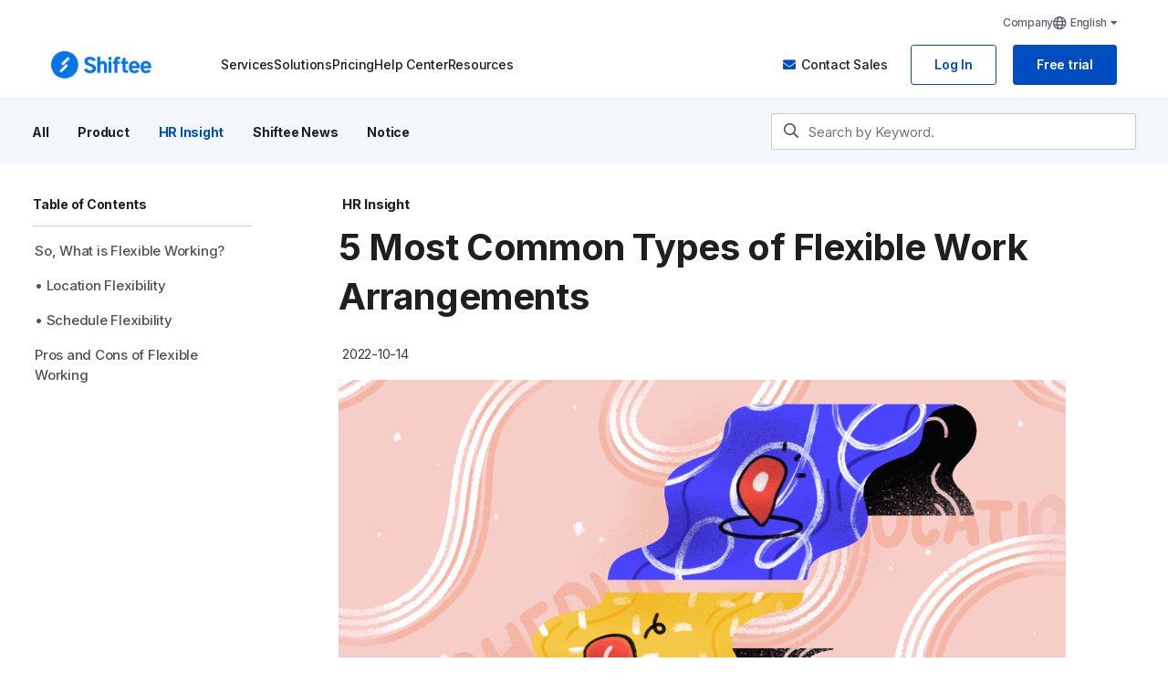

--- FILE ---
content_type: text/html; charset=UTF-8
request_url: https://shiftee.io/en/blog/article/flexibleWorking
body_size: 16792
content:










<!DOCTYPE html>
<html>
  <head>
    



<meta charset="utf-8">
<meta http-equiv="X-UA-Compatible" content="IE=edge">
<meta name="viewport" content="width=device-width, initial-scale=1">
<meta name="author" content="Shiftee Inc">

<title>5 Most Common Types of Flexible Work Arrangements | Shiftee</title>
<meta name="description" content="Flexible working can take many forms in its types. Read this article to learn more about the different types of flexible work arrangements.">
<meta name="keywords" content="shiftee, attendance, attendance software, attendance system, time and attendance, time and attendance management, workforce management, shift, open shift, timeclock, leave, employee leave management, human resources, HR, EHR, HRIS, HRMS, HRM, HRD, HCM, HR software, hr management software, hr and payroll software, HR system, HR solution, HR management solution, HR management platform, 52 hours workweek, flexible working system, payroll, overtime pay, wage, workflow, labor law, HR manager, request leaves, Salary, Labor Standards Act, enterprise management cloud, cloud hr, cloud hcm, enterprise hr, enterprise hr management, enterprise hr solution">

<link rel="alternate" hreflang="en" href="https://shiftee.io/en/blog/article/flexibleWorking">
<link rel="alternate" hreflang="ko" href="https://shiftee.io/ko/blog/article/flexibleWorking">
<link rel="image_src" href="https://shiftee.s3.ap-northeast-2.amazonaws.com/website/contents/blogArticles/en/20211117_flexibleWorking/blog_thumbnail.png">


<meta property="og:type" content="website">
<meta property="og:title" content="5 Most Common Types of Flexible Work Arrangements | Shiftee">
<meta property="og:description" content="Flexible working can take many forms in its types. Read this article to learn more about the different types of flexible work arrangements.">
<meta property="og:url" content="https://shiftee.io/en/blog/article/flexibleWorking">
<meta property="og:image" content="https://shiftee.s3.ap-northeast-2.amazonaws.com/website/contents/blogArticles/en/20211117_flexibleWorking/blog_thumbnail.png">
<meta property="og:image:width" content="2048">
<meta property="og:image:height" content="1075">


<meta name="twitter:card" content="summary">
<meta name="twitter:title" content="5 Most Common Types of Flexible Work Arrangements | Shiftee">
<meta name="twitter:description" content="Flexible working can take many forms in its types. Read this article to learn more about the different types of flexible work arrangements.">
<meta name="twitter:image" content="https://shiftee.s3.ap-northeast-2.amazonaws.com/website/contents/blogArticles/en/20211117_flexibleWorking/blog_thumbnail.png">
<meta name="twitter:site" content="@shiftee_io">


<meta name="apple-itunes-app" content="app-id=1170002741">
<meta name="google-play-app" content="app-id=io.shiftee.app">


<link rel="apple-touch-icon" sizes="180x180" href="/assets/etc/e8eeefdf5806d596b2a0fee9250a1845-apple-touch-icon.png">
<link rel="icon" type="image/png" sizes="32x32" href="/assets/etc/59c5cb18afd366a00294991d4cec353b-favicon-32x32.png">
<link rel="icon" type="image/png" sizes="16x16" href="/assets/etc/72449caa678ac532e12372380b9d5bc7-favicon-16x16.png">
<link rel="icon" type="image/png" sizes="15x15" href="https://shiftee.io/assets/etc/effb29b515e1869fcd9494e037060a40-favicon-15x15-naver.png">
<link rel="manifest" href="/assets/etc/b9aa277fcfc34c31db6c7a7ea3469b8c-site.webmanifest">
<link rel="mask-icon" href="/assets/etc/97649133980a5cb90c502d9d4ad07b76-safari-pinned-tab.svg" color="#0575e6">
<meta name="msapplication-TileColor" content="#2b5797">
<meta name="theme-color" content="#ffffff">


<meta name="google-site-verification" content="k87bBuLe-2-Mg1r1Wzq7HE4hmxj25wfonCkWB1s70kM" />
<meta name="naver-site-verification" content="1ae2cf33bc99a6203c55dc621c1059036104fde3"/>
<meta name="facebook-domain-verification" content="d2oz6htw5oy6cp887ej57hhuusumm3" />
<meta name="p:domain_verify" content="b7755697b516397aa2fcdee8c81c4e64"/> 


<script type="application/ld+json">
{
  "@context": "https://schema.org",
  "@type": "Article",
  "name": "시프티",
  "url": "https://shiftee.io/ko",
  
    "datePublished": "2022-10-14",
"dateModified": "2022-10-14",
"headline": "5 Most Common Types of Flexible Work Arrangements",
  
  "sameAs": [
    "https://play.google.com/store/apps/details?id=io.shiftee.app",
    "https://apps.apple.com/kr/app/id1170002741",
    "https://www.facebook.com/shifteekr",
    "https://www.instagram.com/shiftee.io",
    "https://blog.naver.com/shiftee_io"
  ]
}
</script>

<span itemscope="" itemtype="http://schema.org/Organization">
  <link itemprop="url" href="https://shiftee.io/ko">
  <a itemprop="sameAs" href="https://play.google.com/store/apps/details?id=io.shiftee.app"></a>
  <a itemprop="sameAs" href="https://apps.apple.com/kr/app/id1170002741"></a>
  <a itemprop="sameAs" href="https://www.facebook.com/shifteekr/"></a>
  <a itemprop="sameAs" href="https://www.instagram.com/shiftee.io/"></a>
  <a itemprop="sameAs" href="https://blog.naver.com/shiftee_io"></a>
</span>


<!-- HTML5 shim and Respond.js for IE8 support of HTML5 elements and media queries -->
<!--[if lt IE 9]>
<script src="https://oss.maxcdn.com/html5shiv/3.7.2/html5shiv.min.js"></script>
<script src="https://oss.maxcdn.com/respond/1.4.2/respond.min.js"></script>
<![endif]-->


    
  <link href="/assets/www/styles/index/resources/b6358f628d28fdc1681f6c482e5fc85a-algoliaSearchbar.css" rel="stylesheet">
  
  <link rel="stylesheet" href="https://cdnjs.cloudflare.com/ajax/libs/bootstrap/4.6.2/css/bootstrap.min.css" integrity="sha512-rt/SrQ4UNIaGfDyEXZtNcyWvQeOq0QLygHluFQcSjaGB04IxWhal71tKuzP6K8eYXYB6vJV4pHkXcmFGGQ1/0w==" crossorigin="anonymous" />
  <link rel="stylesheet" href="https://pro.fontawesome.com/releases/v5.7.1/css/all.css" integrity="sha384-6jHF7Z3XI3fF4XZixAuSu0gGKrXwoX/w3uFPxC56OtjChio7wtTGJWRW53Nhx6Ev" crossorigin="anonymous">


  <link href="/assets/www/styles/blog/0b12696647a3a2fb995f810ad6357378-blogArticle.css" rel="stylesheet">


  </head>
  <body>
    
<nav class="navbar navbar-expand-lg navbar-light d-block">
  <div class="container-fluid" id="banner" style="display: none">
    <p class="d-none d-sm-block w-100">
      <b><i class="fas fa-badge-percent"></i>30인 미만 사업장이라면, 정부 지원금 받고 시프티를 시작하세요!</b>
      <a class="btn-sm btn-primary mr-2" href="https://shiftee-public.notion.site/2025-smallbiz-hrplatform-application-info" target="_blank">30인 미만 100% 무료지원<i class="fas fa-arrow-circle-right ml-1"></i></a>
      <a class="btn-sm btn-primary btn-dark cloud-voucher-button" href="/en/cloud-service-voucher" target="_blank">클라우드 바우처 80% 지원<i class="fas fa-arrow-circle-right ml-1"></i></a>
    </p>
    <p class="d-block d-sm-none w-100">
      <b><i class="fas fa-badge-percent"></i>정부 지원금 받고 시프티를 시작하세요!</b>
      <a class="btn-sm btn-primary mr-1" href="https://shiftee-public.notion.site/2025-smallbiz-hrplatform-application-info" target="_blank">30인 미만 100% 무료지원</a>
      <a class="btn-sm btn-primary btn-dark cloud-voucher-button" href="/en/cloud-service-voucher" target="_blank">클라우드 바우처 80% 지원</a>
    </p>
  </div>
  <div class="container top-navbar d-none d-lg-flex sft-nav-xxl-container">
    
    <a href="/en/company" class="sft-company-menu">Company</a>
    <li class="nav-item dropdown">
      <a href="#" data-toggle="dropdown" role="button">
        <i class="far fa-globe mr-1"></i><span>English</span><i class="fas fa-caret-down ml-1"></i>
      </a>
      <ul class="dropdown-menu dropdown-menu-right sft-top-nav-dropdown">
        <li class="dropdown-item"><a href="/en/blog/article/flexibleWorking">English</a></li>
        <li class="dropdown-item"><a href="/ko/blog/article/flexibleWorking">한국어</a></li>
      </ul>
    </li>
  </div>
  <div class="container sft-nav-xxl-container">
    <a class="navbar-brand" href="/en">
      <img src="/assets/www/index/images/common/index/6aa0e4b11818aeee12a60c32b6e8b3dd-logo-with-text.png" height="30" class="sft-logo-primary">
      <img src="/assets/www/index/images/common/index/c44fcddd45239196f549d33148b0464a-logo-with-text-white.png" height="30" class="sft-logo-white d-none">
    </a>
    <button type="button" class="navbar-toggler collapsed" data-toggle="collapse" data-target="#navbar">
      <span><i class="fal fa-bars"></i></span>
    </button>

    <div id="navbar" class="navbar-collapse collapse">
      <ul class="nav navbar-nav sft-menus">
        <li class="nav-item dropdown sft-hover sft-nav-item-service">
          <a href="#" data-toggle="dropdown" role="button" aria-haspopup="true">Services</a>
          <div class="dropdown-menu dropdown-menu-services">
            <div class="container sft-nav-xxl-container">
              <div class="row justify-content-center">
                <div class="col-12 col-lg-8 col-xl-9 row sft-service-row">
                  <div class="col-12 col-lg-6 col-xl-4 sft-service-column">
                    <a class="dropdown-item d-block d-lg-none" href="/en/overview">
                      <div class="sft-service-item-container d-flex">
                        <div class="sft-img-container">
                          <img src="/assets/www/index/images/common/top-nav/9a95038f20baa09220a57b85d55f7e18-nav_icon_overview.png">
                        </div>
                        <div class="sft-text-container">
                          <p class="sft-service-title">Overview<i class="d-block d-lg-none fa fa-chevron-right"></i></p>
                          <span class="sft-service-message">Discover how one complete solution can help your business</span>
                        </div>
                      </div>
                    </a>
                    
                    <a class="dropdown-item" href="/en/scheduler">
                      <div class="sft-service-item-container d-flex">
                        <div class="sft-img-container">
                          <img src="/assets/www/index/images/common/top-nav/2b36c60bf81837c35b75a87e4be29f08-nav_icon_scheduler.png">
                        </div>
                        <div class="sft-text-container">
                          <p class="sft-service-title">Schedule<i class="d-block d-lg-none fa fa-chevron-right"></i></p>
                          <span class="sft-service-message">Plan schedules in minutes and manage various work types in one place.</span>
                        </div>
                      </div>
                    </a>
                    
                    <a class="dropdown-item" href="/en/attendance">
                      <div class="sft-service-item-container d-flex">
                        <div class="sft-img-container">
                          <img src="/assets/www/index/images/common/top-nav/13cf1e7d7e0d9ae4fdc58e78c31b12a5-nav_icon_attendance.png">
                        </div>
                        <div class="sft-text-container">
                          <p class="sft-service-title">Attendance<i class="d-block d-lg-none fa fa-chevron-right"></i></p>
                          <span class="sft-service-message">Reliable clock in/out records and automated attendance system</span>
                        </div>
                      </div>
                    </a>
                    
                    <a class="dropdown-item" href="/en/leave">
                      <div class="sft-service-item-container d-flex">
                        <div class="sft-img-container">
                          <img src="/assets/www/index/images/common/top-nav/5249f681d038f9246ce529a7c3e63621-nav_icon_leave.png">
                        </div>
                        <div class="sft-text-container">
                          <p class="sft-service-title">Leave<i class="d-block d-lg-none fa fa-chevron-right"></i></p>
                          <span class="sft-service-message">Experience simple management of Accrued/Used/Remaining Leaves</span>
                        </div>
                      </div>
                    </a>
                    
                  </div>
                  <div class="col-12 col-lg-6 col-xl-4 sft-service-column">
                    
                    <a class="dropdown-item" href="/en/workflow">
                      <div class="sft-service-item-container d-flex">
                        <div class="sft-img-container">
                          <img src="/assets/www/index/images/common/top-nav/56e33cd236b686dca70df26ff1902671-nav_icon_workflow.png">
                        </div>
                        <div class="sft-text-container">
                          <p class="sft-service-title">Workflow<i class="d-block d-lg-none fa fa-chevron-right"></i></p>
                          <span class="sft-service-message">Request and approval system you need for all types of workflow</span>
                        </div>
                      </div>
                    </a>
                    
                    <a class="dropdown-item" href="/en/message">
                      <div class="sft-service-item-container d-flex">
                        <div class="sft-img-container">
                          <img src="/assets/www/index/images/common/top-nav/da1d279faf7e76e39823baf636001d56-nav_icon_message.png">
                        </div>
                        <div class="sft-text-container">
                          <p class="sft-service-title">Message<i class="d-block d-lg-none fa fa-chevron-right"></i></p>
                          <span class="sft-service-message">Send customizable messages with Shiftee&#x27;s employee data</span>
                        </div>
                      </div>
                    </a>
                    
                    <a class="dropdown-item" href="/en/e-signature">
                      <div class="sft-service-item-container d-flex">
                        <div class="sft-img-container">
                          <img src="/assets/www/index/images/common/top-nav/b02f5725cb02cd734017c25725588bca-nav_icon_e_signature.png">
                        </div>
                        <div class="sft-text-container">
                          <p class="sft-service-title">Electronic Signature<i class="d-block d-lg-none fa fa-chevron-right"></i></p>
                          <span class="sft-service-message">Manage all business contracts in one platform</span>
                        </div>
                      </div>
                    </a>
                    
                  </div>
                  <div class="col-12 col-lg-6 col-xl-4 sft-service-column">
                    
                    <a class="dropdown-item" href="/en/report">
                      <div class="sft-service-item-container d-flex">
                        <div class="sft-img-container">
                          <img src="/assets/www/index/images/common/top-nav/540bfd672cb5a4622a4fbf8cff4dbd17-nav_icon_report.png">
                        </div>
                        <div class="sft-text-container">
                          <p class="sft-service-title">Report<i class="d-block d-lg-none fa fa-chevron-right"></i></p>
                          <span class="sft-service-message">Export real-time T&amp;A management and payroll reports</span>
                        </div>
                      </div>
                    </a>
                    
                    <a class="dropdown-item" href="/en/integration">
                      <div class="sft-service-item-container d-flex">
                        <div class="sft-img-container">
                          <img src="/assets/www/index/images/common/top-nav/a2046a291ddfc5391b057fe36b33ed65-nav_icon_integration.png">
                        </div>
                        <div class="sft-text-container">
                          <p class="sft-service-title">Integration<i class="d-block d-lg-none fa fa-chevron-right"></i></p>
                          <span class="sft-service-message">Experience great scalability through various integrations</span>
                        </div>
                      </div>
                    </a>
                    
                    <a class="dropdown-item" href="/en/shiftee-desktop">
                      <div class="sft-service-item-container d-flex">
                        <div class="sft-img-container">
                          <img src="/assets/www/index/images/common/top-nav/2314ee7d3070bcdcd4f7cd824c58dbcb-nav_icon_shiftee_desktop.png">
                        </div>
                        <div class="sft-text-container">
                          <p class="sft-service-title">Shiftee Desktop<i class="d-block d-lg-none fa fa-chevron-right"></i></p>
                          <span class="sft-service-message">Accurate time management solution with PC-OFF features</span>
                        </div>
                      </div>
                    </a>
                    
                  </div>
                </div>
                <div class="col-12 col-lg-4 col-xl-3 sft-service-row sft-service-column sft-service-platform-column">
                  <a class="dropdown-item p-0 mb-2 d-none d-lg-block" href="/en/overview">
                    <div class="sft-menu-service-overview">
                      <div class="d-none d-lg-block sft-overview-img-container">
                        <img src="/assets/www/index/images/common/top-nav/0872f7ed53b4e4d1b85caef083091e90-nav_overview_img.png" width="100%">
                      </div>
                      <div class="sft-service-item-container mt-3">
                        <div class="sft-text-container">
                          <p class="sft-service-title">Overview<i class="d-block d-lg-none fa fa-chevron-right"></i></p>
                          <span class="sft-service-message">Discover how one complete solution can help your business</span>
                        </div>
                      </div>
                    </div>
                  </a>
                  
                  <a class="dropdown-item mb-lg-1" href="/en/mobile-app">
                    <div class="sft-service-item-container d-flex">
                      <div class="sft-img-container">
                        <img src="/assets/www/index/images/common/top-nav/6c1d9fb004f0b4b86eb9acf8a6691a13-nav_icon_mobile.png">
                      </div>
                      <div class="sft-text-container">
                        <p class="sft-service-title">Mobile App<i class="d-block d-lg-none fa fa-chevron-right"></i></p>
                        <span class="sft-service-message">Experience all of Shiftee’s features equally on the mobile app</span>
                      </div>
                    </div>
                  </a>
                  
                </div>
              </div>
            </div>
          </div>
        </li>

        
        <li class="nav-item dropdown sft-hover">
          <a href="#" data-toggle="dropdown" role="button" aria-haspopup="true">Solutions</a>
          <div class="dropdown-menu dropdown-menu-solutions">
            <ul class="dropdown-menu-company-size">
              
              <a class="dropdown-item" href="/en/solution/enterprise">Enterprise</a>
              
              <a class="dropdown-item" href="/en/solution/startups">Startup</a>
              
              <a class="dropdown-item" href="/en/solution/remote-work">Remote Work</a>
              
            </ul>
          </div>
        </li>
        

        <li class="nav-item"><a href="/en/pricing">Pricing</a></li>

        <li class="nav-item"><a href="/en/help">Help Center</a></li>

        <li class="nav-item dropdown sft-hover">
          <a href="#" data-toggle="dropdown" role="button" aria-haspopup="true">Resources</a>
          <ul class="dropdown-menu">
            <a class="dropdown-item" href="/en/blog">Blog</a>
            
            <a class="dropdown-item" href="/en/security">Security</a>
          </ul>
        </li>

        

        <li class="nav-item d-block d-lg-none"><a href="/en/company">Company</a></li>

        <li class="nav-item dropdown d-lg-none mb-2">
          <a href="#" data-toggle="dropdown" role="button">
            <i class="far fa-globe mr-1"></i><span>English</span><i class="fas fa-caret-down ml-1"></i>
          </a>
          <ul class="dropdown-menu dropdown-menu-left sft-language">
            <li class="dropdown-item"><a href="/en/blog/article/flexibleWorking">English</a></li>
            <li class="dropdown-item"><a href="/ko/blog/article/flexibleWorking">한국어</a></li>
          </ul>
        </li>
      </ul>

      <ul class="nav navbar-nav align-items-center sft-btn-container">
        <a class="btn-contact-sales btn-sm" href="/en/contact-sales" target="_blank"><i class="fas fa-envelope"></i>Contact Sales</a>
        <a class="btn-transparent btn-login btn-sm" href="/app">Log In</a>
        <a class="btn-primary btn-signup btn-sm" href="/en/accounts/register">Free trial</a>
      </ul>
    </div>
  </div>
</nav>

<!-- Note(congjeon): Refer to #16578. <nav> is a position: fixed element, it doesn't take up space.
Added 'sft-nav-height-spacer' to create a fixed height matching the nav, ensuring proper spacing.
-->
<div class="sft-nav-height-spacer"></div>


    

    <div class="sft-blog-nav-container">
      <div class="container sft-container-1200">
        <div id="sft-blog-nav">
          <div class="sft-navbar">
            <div class="align-items-center d-none d-md-flex">
              <ul class="nav navbar-nav">
                <li><a class="" href="/en/blog">All</a></li>
                
                  
                    <li><a href="/en/blog?category=updates">Product</a></li>
                  
                
                  
                    <li><a class="sft-category-selected" href="/en/blog?category=hr_insight">HR Insight</a></li>
                  
                
                  
                    <li><a href="/en/blog?category=news">Shiftee News</a></li>
                  
                
                  
                    <li><a href="/en/blog?category=notice">Notice</a></li>
                  
                
              </ul>
            </div>

            <div class="sft-input-container d-none d-md-flex">
              <i display="inline-block" class="far fa-search" style="z-index: 1"></i>
              <input type="text" id="sft-blog-articles-search-input" placeholder="Search by Keyword.">
            </div>
          </div>

          <div class="dropdown sft-blog-nav-dropdown d-block d-md-none">
            <button class="btn dropdown-toggle mb-3" type="button" id="dropdownMenuButton" data-toggle="dropdown" aria-haspopup="true" aria-expanded="false">Blog Categories</button>
            <div class="dropdown-menu" aria-labelledby="dropdownMenuButton">
              <a class="dropdown-item" href="/en/blog">All</a>
              
                <a class="dropdown-item" href="/en/blog?category=updates">Product</a>
              
                <a class="dropdown-item" href="/en/blog?category=hr_insight">HR Insight</a>
              
                <a class="dropdown-item" href="/en/blog?category=news">Shiftee News</a>
              
                <a class="dropdown-item" href="/en/blog?category=notice">Notice</a>
              
            </div>

            <div class="sft-input-container">
              <i display="inline-block" class="far fa-search" style="z-index: 1"></i>
              <input type="text" id="sft-blog-articles-search-input-sm" placeholder="Search by Keyword.">
            </div>
          </div>
        </div>
      </div>
    </div>

    
  <section id="blogArticle">
    <div class="container sft-container-1200">
      <div id="sft-blog-article-row" class="row">
        <div id="sft-table-of-contents-column" class="pl-3">
          <div class="sft-table-of-contents-container">
            <p class="sft-index-title">Table of Contents</p>
            <ul class="sft-table-of-contents">
              
                <li><a href="#so-what-is-flexible-working_0">So, What is Flexible Working?</a></li>
              
                <li><a href="#location-flexibility_1">• Location Flexibility</a></li>
              
                <li><a href="#schedule-flexibility_5">• Schedule Flexibility</a></li>
              
                <li><a href="#pros-and-cons-of-flexible-working_8">Pros and Cons of Flexible Working</a></li>
              
            </ul>
          </div>
        </div>

        <div class="sft-blog-content col-12 col-md-11 col-lg-8">
          <div class="sft-article-header">
            <p class="sft-tags">
              <a href="/en/blog?category=hr_insight">
                <span>HR Insight</span>
              </a>
            </p>
            <h1>5 Most Common Types of Flexible Work Arrangements</h1>
            <p class="sft-created-at">2022-10-14</p>
            <img src="https://shiftee.s3.ap-northeast-2.amazonaws.com/website/contents/blogArticles/en/20211117_flexibleWorking/blog_thumbnail.png">
            <div class="sft-author">
              <p class="sft-author-name">Author | Hyemin Cho </p>
              <p class="sft-author-title">Product Writer</p>
            </div>
          </div>

          <div id="sft-mobile-table-of-contents-section">
            <div class="sft-mobile-table-of-contents-toggle">
              <button class="btn btn-outline-secondary btn-sm" type="button" data-toggle="collapse" data-target="#tableOfContents" aria-expanded="false" aria-controls="tableOfContents">
                <b>Table of Contents</b>
                <i class="fas fa-chevron-down toggle-icon"></i>
              </button>
            </div>
            <div class="collapse" id="tableOfContents">
              <div class="sft-mobile-table-of-contents-container">
                <ul class="sft-table-of-contents">
                  
                    <li><a href="#so-what-is-flexible-working_0">So, What is Flexible Working?</a></li>
                  
                    <li><a href="#location-flexibility_1">• Location Flexibility</a></li>
                  
                    <li><a href="#schedule-flexibility_5">• Schedule Flexibility</a></li>
                  
                    <li><a href="#pros-and-cons-of-flexible-working_8">Pros and Cons of Flexible Working</a></li>
                  
                </ul>
              </div>
            </div>
          </div>
          <div class="sft-article">
            <div class="sft-content">
            <p><a href="https://shiftee.s3.ap-northeast-2.amazonaws.com/website/contents/blogArticles/en/20211117_flexibleWorking/blog_thumbnail.png" target="_blank"><img src="https://shiftee.s3.ap-northeast-2.amazonaws.com/website/contents/blogArticles/en/20211117_flexibleWorking/blog_thumbnail.png" width="0" style="margin: 0"></a></p> 
<p><br></p> 
<p>The popularity of flexible work arrangements is growing significantly in businesses nowadays as many of us are aware of the benefits. Many companies around the world have adopted quickly to bring more ‘flexibility’ into their workplaces.<br></p> 
<p>Making workplaces more flexible is a crucial way of driving employee engagement and productivity as well as boosting employee's work-life balance. Read on to learn more about the different types of flexible work arrangements and their pros and cons.</p> 
<a href="#so-what-is-flexible-working_0"><h2 id="so-what-is-flexible-working_0">So, What is Flexible Working?</h2></a> 
<p>Flexible working is a working arrangement where employees have the options in terms of working time, work location, and the patterns of working. However, it is hard to define flexible working in one sentence since it can take many forms in its types.<br></p> 
<p>The most common types of flexible work arrangements are as below :<br></p> 
<a href="#location-flexibility_1"><h2 id="location-flexibility_1">• Location Flexibility</h2></a> 
<a href="#1-telecommuting_2"><h3 id="1-telecommuting_2">1. Telecommuting</h3></a> 
<p>Telecommuting can be defined as a working arrangement where employees can work all or part of their working week away from the office. Employees are allowed to work from home or wherever else they choose to work.<br></p> 
<p>Often it is hard to find a clear distinction between telecommuting and remote work. But, telecommuting can differ from remote work in terms of whether physical attendance is ever required and whether alternate worksites are available. In many cases, employees are required to attend in-person meetings on occasions and work on the worksites including the office, satellite offices, and anywhere else(even from home, too). For this reason, employees need to be around the workplace at some point and not allowed to be off site forever.<br></p> 
<a href="#2-remote-work_3"><h3 id="2-remote-work_3">2. Remote Work</h3></a> 
<p>Remote work is a type of working arrangement where all work can be done remotely. Remote working does not require employees to be in a physical office. They can work from home, a cafe, and basically anywhere they want, even from abroad. This type of work arrangement includes the concept of ‘work from home’ because employees can work their office hours being physically out of the office.<br></p> 
<p>For this reason, telecommuting and remote work are often used interchangeably. But while telecommuting requires employees to be around the workplace, remote workers are able to work from anywhere they want and thus can be staffed in different countries. Since remote work does not require employees to attend meetings in person, they can participate in meetings through video conferencing like Zoom, Google meet, Skype, etc.<br></p> 
<a href="#3-hybrid-work_4"><h3 id="3-hybrid-work_4">3. Hybrid Work</h3></a> 
<p>The concept of hybrid work is a mixture of remote and office work. It is a flexible form of working arrangement that allows employees to split their time between working in the office and working remotely, from anywhere out of the office. So employees can freely choose to work on-site few days a week while working off-site for the rest of the working days.<br></p> 
<p>For more detailed information on the concept of hybrid work, read <a href="20211028_hybridWork" target="_blank">Future of Work, Hybrid Model</a>.<br></p> 
<a href="#schedule-flexibility_5"><h2 id="schedule-flexibility_5">• Schedule Flexibility</h2></a> 
<a href="#4-flextime_6"><h3 id="4-flextime_6">4. Flextime</h3></a> 
<p>Flextime is a type of working arrangement where employees can choose, within certain limits, when to begin and end their work. Employees are required to work during the core hours and must work an agreed number of hours during the set period of time.<br></p> 
<p>For example, employees can choose to work from 7 a.m to 3 p.m rather than working in conventional 9 to 5 work schedule. Therefore in some arrangements, employees may also extend their working hours on one day to reduce their hours on another, as long as their weekly or monthly contracted hours are met.<br></p> 
<p>This type of working arrangement was regarded as rare in the past but is now commonly practiced in a wide range of industries. Flextime can be beneficial in a way that employees can manage their time to avoid rush hour traffic, thus saving much more time on commuting.<br></p> 
<a href="#5-condensed-workweeks_7"><h3 id="5-condensed-workweeks_7">5. Condensed Workweeks</h3></a> 
<p>Condensed Workweeks can be practiced by working weekly(or monthly) contracted hours in a shorter period of time. Hence, employees can work their usual hours in fewer days.<br></p> 
<p>Under this arrangement, the standard work week is compressed into fewer than five days. That is why this type of work arrangement is also known as a 4/10 work schedule, which is four 10-hour days a week, thus having more days off on the weekends.<br> Nevertheless, employees on a condensed workweek schedule should still receive the same pay as if they were working on a traditional work schedule, because they're still working the same contracted hours.<br></p> 
<a href="#pros-and-cons-of-flexible-working_8"><h2 id="pros-and-cons-of-flexible-working_8">Pros and Cons of Flexible Working</h2></a> 
<p>For many companies around the world, flexible working is now becoming the new norm.<br> Then, what are the pros and cons of flexible work schedules?<br></p> 
<p>• <b>Advantages</b><br></p> 
<blockquote> 
 <p><b>For employers</b><br> - Attract and retain talented employees<br> - Improve employees' job performances, thus boosting productivity in the workplace<br> - Reduce costs on fixed and operational expenditure (e.g. less space for the office)<br> <br> <b>For employees</b><br> - Drives employee engagement and productivity<br> - Provides better work-life balance with lower levels of stress<br> - Help employees to be more adaptive to different working environments</p> 
</blockquote> 
<p><br></p> 
<p>• <b>Disadvantages</b><br></p> 
<blockquote> 
 <p><b>For employers</b><br> - Issues regarding trust and supervision<br> - More difficulties in managing employees<br> - Needs for investments in technology and other tools to make flexible working effective<br> <br> <b>For employees</b><br> - No clear distinction between home and work<br> - Communication breakdowns due to a lack of contact with colleagues<br></p> 
</blockquote> 
<p><br> <br></p> 
<p>Even with a few drawbacks of flexible working, many employees now regard work-life balance is almost as important as a good salary. According to a recent survey, <a href="https://www.prnewswire.com/news-releases/new-research-shows-that-flexible-working-is-now-a-top-consideration-in-the-war-for-talent-300818790.html" target="_blank">80% of job candidates answered</a> that they would turn down a job if the company didn't offer a flexible work schedule.<br> It's never late to adopt a flexible work arrangement that will make your workplace more productive.</p> 
<p><br><br></p> 
<p style="text-align: center"><a class="blog-btn" href="https://shiftee.io/en/overview">Bring Flexibility into Your Workplace With Shiftee</a></p> 
<br>
<br>
            </div>
          </div>
          <hr>
          <div class="sft-copyright">
            <span>The content is owned by Shiftee Inc., and commercial use is prohibited without prior consent.<br>When citing the content, be sure to indicate the source according to copyright law.</span>
          </div>
        </div>
      </div>
    </div>
  </section>
  <section id="relatedBlogArticles">
    <div class="container sft-container-1200">
      <h3 class="text-center mb-4">Recommended Articles</h3>
      <div class="row">
        
        <div class="col-12 col-sm-6 col-lg-4">
          <div class="sft-thumbnail">
            <div class="sft-thumbnail-img-container sft-align-center">
              <a href="/en/blog/article/how-to-integrate-time-attendance-and-schedule-management-in-hr">
                <img class="sft-thumbnail-image" src="https://shiftee.s3.ap-northeast-2.amazonaws.com/website/contents/blogArticles/en/20250612_how-to-integrate-time-attendance-and-schedule-management-in-hr/blog_thumbnail.png">
              </a>
            </div>
            <div class="sft-caption">
              <a href="/en/blog?category=hr_insight" class="sft-category category-hr_insight">HR Insight</a>
              <a href="/en/blog/article/how-to-integrate-time-attendance-and-schedule-management-in-hr">
                <p class="sft-article-title">Clock-ins on an App, Schedules in Excel? How to Unify Workforce Management</p>
                <p class="sft-article-preview-text">Many companies are moving forward with digital transformation, yet HR ...</p>
                <p class="sft-created">2025-06-12</p>
              </a>
            </div>
          </div>
        </div>
        
        <div class="col-12 col-sm-6 col-lg-4">
          <div class="sft-thumbnail">
            <div class="sft-thumbnail-img-container sft-align-center">
              <a href="/en/blog/article/how-to-build-automated-hr-attendance-for-startups-in-the-flexible-work-era">
                <img class="sft-thumbnail-image" src="https://shiftee.s3.ap-northeast-2.amazonaws.com/website/contents/blogArticles/en/20250601_how-to-build-automated-hr-attendance-for-startups-in-the-flexible-work-era/blog_thumbnail.png">
              </a>
            </div>
            <div class="sft-caption">
              <a href="/en/blog?category=hr_insight" class="sft-category category-hr_insight">HR Insight</a>
              <a href="/en/blog/article/how-to-build-automated-hr-attendance-for-startups-in-the-flexible-work-era">
                <p class="sft-article-title">How Should Startups Begin Time and Attendance Management for HR Automation in the Era of Flexible Work?</p>
                <p class="sft-article-preview-text">Fast-growing startups leverage flexibility and agility by actively ado...</p>
                <p class="sft-created">2025-06-01</p>
              </a>
            </div>
          </div>
        </div>
        
        <div class="col-12 col-sm-6 col-lg-4">
          <div class="sft-thumbnail">
            <div class="sft-thumbnail-img-container sft-align-center">
              <a href="/en/blog/article/mobile-attendance-app-checklist-before-implementation">
                <img class="sft-thumbnail-image" src="https://shiftee.s3.ap-northeast-2.amazonaws.com/website/contents/blogArticles/en/20250528_mobile-attendance-app-checklist-before-implementation/blog_thumbnail.png">
              </a>
            </div>
            <div class="sft-caption">
              <a href="/en/blog?category=hr_insight" class="sft-category category-hr_insight">HR Insight</a>
              <a href="/en/blog/article/mobile-attendance-app-checklist-before-implementation">
                <p class="sft-article-title">Checklist for Adopting a Mobile Attendance App: What Should You Review First?</p>
                <p class="sft-article-preview-text">Efficient HR management is one of the key factors for business success...</p>
                <p class="sft-created">2025-05-28</p>
              </a>
            </div>
          </div>
        </div>
        
        <div class="col-12 col-sm-6 col-lg-4">
          <div class="sft-thumbnail">
            <div class="sft-thumbnail-img-container sft-align-center">
              <a href="/en/blog/article/outsourcing-attendance-management-efficiency-guide">
                <img class="sft-thumbnail-image" src="https://shiftee.s3.ap-northeast-2.amazonaws.com/website/contents/blogArticles/en/20250521_outsourcing-attendance-management-efficiency-guide/blog_thumbnail.png">
              </a>
            </div>
            <div class="sft-caption">
              <a href="/en/blog?category=hr_insight" class="sft-category category-hr_insight">HR Insight</a>
              <a href="/en/blog/article/outsourcing-attendance-management-efficiency-guide">
                <p class="sft-article-title">How Can the Outsourcing Industry Manage Large-Scale Contract and Dispatch Workers&#x27; Time and Attendance More Efficiently?</p>
                <p class="sft-article-preview-text">In the outsourcing industry, supplying and managing workers is the cor...</p>
                <p class="sft-created">2025-05-21</p>
              </a>
            </div>
          </div>
        </div>
        
        <div class="col-12 col-sm-6 col-lg-4">
          <div class="sft-thumbnail">
            <div class="sft-thumbnail-img-container sft-align-center">
              <a href="/en/blog/article/hr-attendance-strategy-and-tools-2025">
                <img class="sft-thumbnail-image" src="https://shiftee.s3.ap-northeast-2.amazonaws.com/website/contents/blogArticles/en/20250519_hr-attendance-strategy-and-tools-2025/blog_thumbnail.png">
              </a>
            </div>
            <div class="sft-caption">
              <a href="/en/blog?category=hr_insight" class="sft-category category-hr_insight">HR Insight</a>
              <a href="/en/blog/article/hr-attendance-strategy-and-tools-2025">
                <p class="sft-article-title">What Is Time and Attendance Management? A Complete Guide from Definition to Methods and Solution Considerations</p>
                <p class="sft-article-preview-text">With flexible work, remote work, and shift work becoming standard, the...</p>
                <p class="sft-created">2025-05-19</p>
              </a>
            </div>
          </div>
        </div>
        
        <div class="col-12 col-sm-6 col-lg-4">
          <div class="sft-thumbnail">
            <div class="sft-thumbnail-img-container sft-align-center">
              <a href="/en/blog/article/retail-shift-parttime-attendance-management">
                <img class="sft-thumbnail-image" src="https://shiftee.s3.ap-northeast-2.amazonaws.com/website/contents/blogArticles/en/20250517_retail-shift-parttime-attendance-management/blog_thumbnail.png">
              </a>
            </div>
            <div class="sft-caption">
              <a href="/en/blog?category=hr_insight" class="sft-category category-hr_insight">HR Insight</a>
              <a href="/en/blog/article/retail-shift-parttime-attendance-management">
                <p class="sft-article-title">Shift Work and Part-Time in Retail: How to Manage Store Attendance Efficiently?</p>
                <p class="sft-article-preview-text">Retail stores are customer-facing environments where sales and service...</p>
                <p class="sft-created">2025-05-17</p>
              </a>
            </div>
          </div>
        </div>
        
      </div>
    </div>
  </section>


    
<footer id="footer">
  <div class="container sft-navs sft-xxl-container">
    <div class="row">
      <div class="col-12 col-md-4">
        <img src="/assets/www/index/images/common/index/c8eefd5cfef136c9aa3ba9fe79de0c81-footer-symbol.png" width="48" class="sft-company-logo">
        <div class="sft-company-info">Shiftee Inc.<br> CEO: Seung Won Shin<br> Business Registration Number: 537-88-00567<br> <br> Customer Support: <span id='sft-chat-with-us-btn'>chat with us</span><br> Contact Sales: <a href='/en/contact-sales' target='_blank'>contact us</a><br> Partnership & Business Inquiries: <a href='/en/contact-biz' target='_blank'>contact us</a><br> <br> 5th Floor, 818 Seolleung-ro, Gangnam-gu, Seoul, South Korea (06014)</div>
      </div>
      <div class="col-6 col-md-2">
        <div class="footer-menu">
          <h4>Services</h4>
          <ul>
            <li><a href="/en/scheduler">Schedule</a></li>
            <li><a href="/en/attendance">Attendance</a></li>
            <li><a href="/en/leave">Leave</a></li>
            <li><a href="/en/workflow">Workflow</a></li>
            <li><a href="/en/message">Message</a></li>
            <li><a href="/en/e-signature">Electronic Signature</a></li>
            <li><a href="/en/report">Report</a></li>
            
            <li><a href="/en/integration">Integration</a></li>
            <li><a href="/en/mobile-app">Mobile App</a></li>
            <li><a href="/en/shiftee-desktop">Shiftee Desktop</a></li>
          </ul>
          <hr>
          <ul>
            <li><a href="/en/pricing">Pricing</a></li>
          </ul>
        </div>
      </div>
      <div class="col-6 col-md-2">
        <div class="footer-menu">
          
            <h4>Solutions</h4>
            <ul>
              <li><a href="/en/solution/enterprise" class="muted-link alt-text-small">Enterprise</a></li>
              <li><a href="/en/solution/startups" class="muted-link alt-text-small">Startup</a></li>
              <li><a href="/en/solution/remote-work" class="muted-link alt-text-small">Remote Work</a></li>
            </ul>
          
          <hr>
          <div class="dropright sft-industry-solutions-dropdown">
            <a href="#" class="d-inline-block muted-link alt-text-small" data-toggle="dropdown" role="button">
              Industries<i class="fas fa-caret-right ml-2"></i>
            </a>
            <ul class="dropdown-menu">
              <li><a href="/en/manufacturing" class="muted-link alt-text-small">Manufacturing</a></li>
              <li><a href="/en/logistics" class="muted-link alt-text-small">Logistics</a></li>
              <li><a href="/en/retail" class="muted-link alt-text-small">Retail</a></li>
              <li><a href="/en/software" class="muted-link alt-text-small">Software</a></li>
              <li><a href="/en/outsourcing" class="muted-link alt-text-small">Outsourcing</a></li>
              <li><a href="/en/construction" class="muted-link alt-text-small">Construction</a></li>
              <li><a href="/en/healthcare" class="muted-link alt-text-small">Healthcare</a></li>
              <li><a href="/en/food-and-beverage" class="muted-link alt-text-small">Food and Beverage</a></li>
              <li><a href="/en/media" class="muted-link alt-text-small">Media</a></li>
              
            </ul>
          </div>
        </div>
      </div>
      <div class="col-6 col-md-2">
        <div class="footer-menu">
          <h4>Resource</h4>
          <ul>
            <li><a href="/en/help" class="muted-link alt-text-small">Help Center</a></li>
            
            <li><a href="/en/security" class="muted-link alt-text-small">Security</a></li>
          </ul>
          
        </div>
      </div>
      <div class="col-6 col-md-2">
        <div class="footer-menu">
          <h4>SHIFTEE</h4>
          <ul>
            <li><a href="/en/company">Company</a></li>
            <li><a href="/en/blog">Blog</a></li>
          </ul>
          <ul>
            <li><a href="/en/contact-sales">Contact Sales</a></li>
            <li><a href="/en/contact-biz">Partnership &amp; Business Inquiries</a></li>
            <li><a href="/en/policy/customer-terms-of-service">Terms of Service</a></li>
            <li><a href="/en/privacy">Privacy Policy</a></li>
          </ul>
        </div>
      </div>
    </div>
  </div>
  <div class="container-fluid">
    <div class="container">
      <div class="row sft-footer-bottom">
        <ul class="col-12 col-lg-7 sft-footer-navs">
          <li class="nav-item dropdown">
            <a href="#" data-toggle="dropdown" role="button">
              English&nbsp;<i class="fas fa-caret-down"></i>
            </a>
            <ul class="dropdown-menu sft-language">
              <li class="dropdown-item"><a href="/en/blog/article/flexibleWorking">English</a></li>
              <li class="dropdown-item"><a href="/ko/blog/article/flexibleWorking">한국어</a></li>
            </ul>
          </li>
          <li><a href="/en/policy/customer-terms-of-service" class="muted-link alt-text-small">TERMS&PRIVACY</a></li>
          <li><a href="/en/contact-sales" class="muted-link alt-text-small">CONTACT SALES</a></li>
          <li><a href="/en/contact-biz" class="muted-link alt-text-small">CONTACT BIZ</a></li>
        </ul>
        
        <div class="col-12 col-lg-3 sft-appstore-badge">
          <a target="_blank" href="https://itunes.apple.com/us/app/id1170002741">
            <img src="/assets/www/index/images/en/index/ab1eab60d0f9224336f5edcc3a955ca3-app-store.png" width="110">
          </a>
          <span>&nbsp;&nbsp;</span>
          <a target="_blank" href="https://play.google.com/store/apps/details?id=io.shiftee.app">
            <img src="/assets/www/index/images/en/index/d38137cd3de409fac11cf5272c202c45-play-store.png" width="110">
          </a>
        </div>
      </div>
    </div>
  </div>
</footer>


    
  
  
<script src="https://fastly.jsdelivr.net/algoliasearch/3/algoliasearch.min.js"></script>
<script src="https://fastly.jsdelivr.net/autocomplete.js/0/autocomplete.min.js"></script>
<script>
  var algolia = algoliasearch("W2VQTEFWRR", "58ceac7fba55c3b3e2c64ae64a4b3055");
  var templates = {
    footer: "<img src='/assets/www/index/images/common/help/cd48e4f2f6d4634cd27822fe650879ec-algolia-logo.png' style='max-width: 120px;float: right;'/>",
    suggestion: function(suggestion) {
      var url = suggestion.url;

      var title = suggestion._highlightResult.title.value;
      var category = suggestion.category;
      var content = suggestion._snippetResult.content.value;

      return "<a target='_blank' href='" + url + "'>" +
        "<div style='white-space: normal;'>" +
        "<div class='sft-help-headline'><div class='sft-help-title'>" + title + "</div>" +
        "<div class='sft-help-category'>" + category + "</div>" +
        "</div>" +
        "<div class='sft-help-content'><div class='sft-content'>" + content + "</div></div>" +
        "</div>" +
        "</a>";
    }
  };

  
    var blogArticleData = [
      {
        source: autocomplete.sources.hits(algolia.initIndex("shiftee_website_blog")),
        name: "blog",
        templates: templates
      }
    ];

    autocomplete("#sft-blog-articles-search-input", {}, blogArticleData);
    autocomplete("#sft-blog-articles-search-input-sm", {}, blogArticleData);
  
</script>


  <script src="https://code.jquery.com/jquery-3.7.1.js"></script>
  <script src="https://cdnjs.cloudflare.com/ajax/libs/popper.js/1.16.1/umd/popper.min.js"></script>
  <script src="https://cdnjs.cloudflare.com/ajax/libs/bootstrap/4.6.2/js/bootstrap.min.js" integrity="sha512-7rusk8kGPFynZWu26OKbTeI+QPoYchtxsmPeBqkHIEXJxeun4yJ4ISYe7C6sz9wdxeE1Gk3VxsIWgCZTc+vX3g==" crossorigin="anonymous"></script>
  <script src="https://unpkg.com/scrollreveal/dist/scrollreveal.min.js"></script>

  <script>
    $("#sft-chat-with-us-btn").click(function() {
      window.Tawk_API.maximize();
    });

    // NOTE(congjeon): Compare date. Refer to https://www.c-sharpcorner.com/UploadFile/8911c4/how-to-compare-two-dates-using-javascript/
    const nowDate = new Date();
    const cloudVoucherEndDate = new Date(2025, 4-1, 23); // Month is zero-based. This means 2024/4/23 00:00
    const promotionBannerEndDate = new Date(2025, 8-1, 29); // Month is zero-based. This means 2025/8/29 00:00

    
  </script>

  <script>
    $(document).ready(function() {
      const articleContentContainer = document.querySelector(".sft-content");
      const tableOfContentsColumn = document.querySelector("#sft-table-of-contents-column");
      const tableOfContentsMobileContainer = document.querySelector("#sft-mobile-table-of-contents-section");
      const headings = articleContentContainer.querySelectorAll("h2");

      if (headings.length > 0) {
        tableOfContentsColumn.classList.add("d-block");
        tableOfContentsMobileContainer.classList.add("d-block");

        const tableOfContentsList = tableOfContentsColumn.querySelector(".sft-table-of-contents");
        const tableOfContentsLinks = tableOfContentsList.querySelectorAll("a");

        const targetLinks = $.map(tableOfContentsLinks, function (link) {
          const $tableOfContentsLinkHTML = $(link);
          const $headerHTML = $("h2" + $tableOfContentsLinkHTML.attr("href"));

          if($headerHTML.length > 0) {
            const $headerHTMLTop = $headerHTML.offset().top;

            return {
              tableOfContentsLinkHTML: $tableOfContentsLinkHTML[0],
              headerHTMLTop: $headerHTMLTop
            }
          }

          return null;
        });

        $(window).on("scroll", function () {
          const fromTop = $(window).scrollTop();
          let $currentActive = null;

          for (const targetLink of targetLinks) {
            const headerHTMLTop = targetLink.headerHTMLTop;
            if (headerHTMLTop <= fromTop + 10) {
              $currentActive = $(targetLink.tableOfContentsLinkHTML);
            }
          }

          $(tableOfContentsLinks).removeClass("active");

          if ($currentActive) {
            $currentActive.addClass("active");
          }
        });
      } else {
        const blogArticleRow = document.querySelector("#sft-blog-article-row");
        blogArticleRow.classList.add("article-without-table-of-contents");
      }
    });
  </script>



    


<script type="text/javascript">
  var Tawk_API=Tawk_API||{}, Tawk_LoadStart=new Date();
(function(){
  var s1=document.createElement("script"),s0=document.getElementsByTagName("script")[0];
  s1.async=true;
  s1.src='https://embed.tawk.to/584e2935397ff569a3f32194/1d1l63phl';
  s1.charset='UTF-8';
  s1.setAttribute('crossorigin','*');
  s0.parentNode.insertBefore(s1,s0);
})();
</script>



  
  
  <script>
    (function(i,s,o,g,r,a,m){i['GoogleAnalyticsObject']=r;i[r]=i[r]||function(){
      (i[r].q=i[r].q||[]).push(arguments)},i[r].l=1*new Date();a=s.createElement(o),
      m=s.getElementsByTagName(o)[0];a.async=1;a.src=g;m.parentNode.insertBefore(a,m)
    })(window,document,'script','https://www.google-analytics.com/analytics.js','ga');

    ga('create', 'UA-86811964-1', 'auto');
    ga('send', 'pageview');
  </script>

  
  <script async src="https://www.googletagmanager.com/gtag/js?id=G-K7SFW4HJ0G"></script>
  <script>
    window.dataLayer = window.dataLayer || [];
    function gtag(){dataLayer.push(arguments);}
    gtag('js', new Date());

    gtag('config', 'G-K7SFW4HJ0G');
  </script>

  
  <script async src="https://www.googletagmanager.com/gtag/js?id=AW-804200017"></script>
  <script>
    window.dataLayer = window.dataLayer || [];
    function gtag(){dataLayer.push(arguments);}
    gtag("js", new Date());

    gtag("config", 'AW-804200017');
  </script>

  
  <script>
    !function(f,b,e,v,n,t,s)
    {if(f.fbq)return;n=f.fbq=function(){n.callMethod?
      n.callMethod.apply(n,arguments):n.queue.push(arguments)};
      if(!f._fbq)f._fbq=n;n.push=n;n.loaded=!0;n.version='2.0';
      n.queue=[];t=b.createElement(e);t.async=!0;
      t.src=v;s=b.getElementsByTagName(e)[0];
      s.parentNode.insertBefore(t,s)}(window, document,'script',
      'https://connect.facebook.net/en_US/fbevents.js');
    fbq('init', '194173318348304');
    fbq('track', 'PageView');
  </script>
  <noscript><img height="1" width="1" style="display:none"
  src="https://www.facebook.com/tr?id=194173318348304&ev=PageView&noscript=1"
  /></noscript>

  
  <script type="text/javascript">
    (function () {
      var s1 = document.createElement("script"), s0 = document.getElementsByTagName("script")[0];
      s1.async=true;
      s1.src="https://wcs.naver.net/wcslog.js";
      s0.parentNode.insertBefore(s1, s0);
    })();
    window.onload = function () {
      if (!wcs_add) var wcs_add = {};
      var key = "s_3fce8695ebf4";
      window.wcs_add = { wa: key };

      if (!_nasa) var _nasa={};
      if (window.wcs) {
        wcs.inflow(key);
        wcs_do(_nasa);
      }
    }
  </script>


  </body>
</html>


--- FILE ---
content_type: text/css; charset=UTF-8
request_url: https://shiftee.io/assets/www/styles/blog/0b12696647a3a2fb995f810ad6357378-blogArticle.css
body_size: 7473
content:
@import url("https://fonts.googleapis.com/css2?family=Inter:wght@400..800&display=swap");@import url("https://fonts.googleapis.com/css2?family=Noto+Sans+KR:wght@400..800&display=swap");.red{color:#e53864}.green{color:#29ccbc}body,html{height:100%}body{font-family:"inter","Noto Sans KR",sans-serif;-webkit-font-smoothing:antialiased;-webkit-text-size-adjust:100%;-ms-text-size-adjust:100%;background-color:#fff;font-size:15px;line-height:1.5;font-weight:normal;letter-spacing:-.015rem}a{-moz-transition:all 0.3s;-o-transition:all 0.3s;-ms-transition:all 0.3s;-webkit-transition:all 0.3s;transition:all 0.3s;text-decoration:none;color:#004dc1}a:hover,a:focus{text-decoration:none;outline:0 !important;color:#0a2864}.bold,b,strong{font-weight:600}.text-center{text-align:center}@media (max-width: 1200px){.sft-lg-text-center{text-align:center !important}}@media (max-width: 992px){.sft-md-text-center{text-align:center !important}}@media (max-width: 768px){.sft-sm-text-center{text-align:center !important}}@media (max-width: 576px){.sft-xs-text-center{text-align:center !important}}.sft-color-primary{color:#004dc1}.sft-color-primary-dark{color:#0a2864}h1,h2,h3,h4,h5,h6{margin-top:0;font-family:"inter","Noto Sans KR",sans-serif;font-weight:700;color:#1e1f21;line-height:normal;letter-spacing:-.025rem}h1.sft-color-white,h2.sft-color-white,h3.sft-color-white,h4.sft-color-white,h5.sft-color-white,h6.sft-color-white{color:#fff}h1{font-size:1.75rem;line-height:1.32;margin-bottom:1.5rem}@media (min-width: 576px){h1{font-size:3.25rem;line-height:1.36}}h2{font-size:1.5rem;line-height:1.3}@media (min-width: 576px){h2{font-size:2.5rem;line-height:1.3}}h3{font-size:1.5rem}@media (min-width: 576px){h3{font-size:2rem}}h5,h6{font-weight:600}p{color:#1e1f21;line-height:1.65}p.sft-color-white{color:#fff}p.sft-text-24{font-size:24px}@media (max-width: 576px){p.sft-text-24{font-size:1rem}}p.sft-text-24.bold{font-weight:700}p.sft-text-20{font-size:20px;line-height:1.75}@media (max-width: 576px){p.sft-text-20{font-size:1rem}}p.sft-text-20.bold{font-weight:700}p.sft-text-15{font-size:15px}@media (max-width: 576px){p.sft-text-15{font-size:.875rem}}p.sft-text-15.sft-color-white{color:#e7ecf7}p.sft-text-14{font-size:.875rem}p.sft-text-14.sft-color-white{color:#e7ecf7}input{padding-left:16px;font-size:15px;border-radius:2px;border-color:#969faa}.space-40{width:100%;height:40px;clear:both}.sft-py-120{padding-top:120px;padding-bottom:120px}.sft-flex-column{flex-direction:column}.sft-align-center{justify-content:center;align-items:center}@media (min-width: 768px){.vertical-align-child{display:flex;align-items:center;justify-content:center;flex-direction:row}}@media (min-width: 576px){.container{max-width:100%}}@media (min-width: 768px){.container{max-width:720px}}@media (min-width: 992px){.container{max-width:960px}}@media (min-width: 1200px){.container{max-width:1140px}}.container .dropdown-menu{-moz-box-shadow:0 8px 13px 0 rgba(159,176,199,0.3);-o-box-shadow:0 8px 13px 0 rgba(159,176,199,0.3);-ms-box-shadow:0 8px 13px 0 rgba(159,176,199,0.3);-webkit-box-shadow:0 8px 13px 0 rgba(159,176,199,0.3);box-shadow:0 8px 13px 0 rgba(159,176,199,0.3);padding:15px 0;border:none;margin-top:21px;border-radius:0 4px 4px;font-size:15px}.btn-flat,.btn-transparent,.btn-white,.btn-primary-white,.btn-primary{padding:0;border:none;background-color:transparent;cursor:pointer;display:inline-block;text-align:center;text-decoration:none;font-family:"inter","Noto Sans KR",sans-serif;padding:1em 3em;font-size:15px;font-weight:600;line-height:1;white-space:nowrap;-moz-transition:0.35s ease-in-out;-o-transition:0.35s ease-in-out;-ms-transition:0.35s ease-in-out;-webkit-transition:0.35s ease-in-out;transition:0.35s ease-in-out}.btn-primary{background-color:#004dc1;border:1px solid #004dc1;color:#fff !important}.btn-primary:hover,.btn-primary:focus{background-color:#0a2864;border-color:#0a2864}.btn-primary-white{background-color:#004dc1;border:1px solid #004dc1;color:#fff !important}.btn-primary-white:hover,.btn-primary-white:focus{background-color:#fff;color:#004dc1 !important}.btn-white{background-color:#fff;border:1px solid #fff;color:#004dc1 !important}.btn-transparent{background-color:rgba(0,0,0,0);border:1px solid rgba(0,0,0,0);color:#004dc1 !important;border:1px solid #004dc1 !important}.btn-transparent:hover,.btn-transparent:focus{background-color:#004dc1;color:white !important}.btn-lg{-moz-border-radius:2px;-o-border-radius:2px;-ms-border-radius:2px;-webkit-border-radius:2px;border-radius:2px}.btn-lg:hover,.btn-lg:focus{-moz-transform:translateY(-2px);-o-transform:translateY(-2px);-ms-transform:translateY(-2px);-webkit-transform:translateY(-2px);transform:translateY(-2px)}.btn-lg:focus{outline:none}.btn-sm{font-size:14px;padding:1em 1.8em}@media (max-width: 992px){.btn-sm{width:100%}}.btn-flat{padding:0;border:0;background-color:transparent;color:#004dc1}.sft-shadow-lg{-moz-box-shadow:0 8px 24px 0 rgba(54,55,61,0.25);-o-box-shadow:0 8px 24px 0 rgba(54,55,61,0.25);-ms-box-shadow:0 8px 24px 0 rgba(54,55,61,0.25);-webkit-box-shadow:0 8px 24px 0 rgba(54,55,61,0.25);box-shadow:0 8px 24px 0 rgba(54,55,61,0.25)}.sft-shadow-md{-moz-box-shadow:0 8px 13px 0 rgba(159,176,199,0.3);-o-box-shadow:0 8px 13px 0 rgba(159,176,199,0.3);-ms-box-shadow:0 8px 13px 0 rgba(159,176,199,0.3);-webkit-box-shadow:0 8px 13px 0 rgba(159,176,199,0.3);box-shadow:0 8px 13px 0 rgba(159,176,199,0.3)}.sft-shadow-sm{-moz-box-shadow:0 4px 6px 0 rgba(159,176,199,0.3);-o-box-shadow:0 4px 6px 0 rgba(159,176,199,0.3);-ms-box-shadow:0 4px 6px 0 rgba(159,176,199,0.3);-webkit-box-shadow:0 4px 6px 0 rgba(159,176,199,0.3);box-shadow:0 4px 6px 0 rgba(159,176,199,0.3)}.img-responsive{display:block;max-width:100%;height:auto}section#sft-customer-logo-summary{padding:3rem 0 2rem}@keyframes sftCustomerLogosRotation{from{transform:translateX(0px)}to{transform:translateX(calc(-100% - 36px))}}section#sft-customer-logo-summary .row.sft-customer-logos-rotation-container{display:flex;gap:36px;overflow:hidden;flex-wrap:nowrap;position:relative}section#sft-customer-logo-summary .row.sft-customer-logos-rotation-container::after{content:'';position:absolute;width:100%;height:100%;left:0;background-image:linear-gradient(90deg, white 0, transparent 20%, transparent 80%, white 100%)}section#sft-customer-logo-summary .sft-customer-logos-container{display:flex;gap:36px;flex-shrink:0;justify-content:space-around;min-width:100%;animation:sftCustomerLogosRotation 52s linear 0s infinite running}section#sft-customer-logo-summary .sft-customer-logos-container-en{gap:42px;align-items:center;justify-content:center}section#sft-customer-logo-summary .sft-customer-logo-img{min-width:120px;text-align:center}section#sft-customer-logo-summary .sft-customer-logo-img img{filter:saturate(0)}section#sft-main-features{padding:80px 0;background-color:#f0f1f3}section#sft-main-features h3{text-align:center}section#sft-main-features .sft-feature-container{margin:0 0 2rem;padding:20px 24px 10px;height:calc(100% - 24px);border-radius:4px;background-color:white;transition:all .3s;border:1px solid white}section#sft-main-features .sft-feature-container .sft-img-container{margin-left:-2px;margin-right:7px}section#sft-main-features .sft-feature-container .sft-feature-title{flex:1}section#sft-main-features .sft-feature-container .sft-feature-title p.sft-text-20{display:inline-block;word-break:keep-all;font-weight:bold;margin-bottom:0}@media (min-width: 576px){section#sft-main-features .sft-feature-container .sft-feature-title p.sft-text-20{font-size:18px}}section#sft-main-features .sft-feature-container .sft-feature-title i{opacity:0;margin-top:3px;float:right;transition:all .3s}section#sft-main-features .sft-feature-container:hover{border-color:#004dc1;transform:translateY(-2px)}section#sft-main-features .sft-feature-container:hover .sft-feature-title p.sft-text-20{color:#004dc1}section#sft-main-features .sft-feature-container:hover .sft-feature-title i{opacity:1;transform:translateX(-4px)}#sft-index-features-section{padding:60px 0;background-color:#f0f1f3}@media (min-width: 1200px){#sft-index-features-section>.container{max-width:1200px}}#sft-index-features-section p.sft-tag{margin-left:4px;margin-bottom:20px;font-weight:bold;font-size:14px}#sft-index-features-section h2{margin-bottom:2rem}#sft-index-features-section img.sft-feature-icon{margin-bottom:16px;width:48px;height:48px}#sft-index-features-section .sft-feature{padding-top:20px;padding-bottom:28px;border-radius:4px;transition:.3s ease-in-out}@media (max-width: 576px){#sft-index-features-section .sft-feature{border:1px solid #d8dfe8;margin-bottom:8px}}#sft-index-features-section .sft-feature .sft-text-20{margin-bottom:12px}@media (min-width: 992px){#sft-index-features-section .sft-feature .sft-text-20{font-size:18px}}#sft-index-features-section .sft-feature .sft-text-15{margin-bottom:0;word-break:keep-all}@media (max-width: 576px){#sft-index-features-section .sft-feature .sft-text-15{margin-bottom:1.5rem}}#sft-index-features-section .sft-feature .sft-learn-more{font-size:14px}#sft-index-features-section .sft-feature i.fa-arrow-right{color:#004dc1;position:absolute;bottom:1rem;opacity:0;left:50%;transform:translateX(-50%);transition:opacity .3s}#sft-index-features-section .sft-feature:hover{background:white;transition:.3s ease-in-out}#sft-index-features-section .sft-feature:hover i.fa-arrow-right{opacity:1}@media (min-width: 768px){#sft-index-features-section .sft-feature{padding-top:27px;padding-bottom:40px}}#sft-index-features-section .sft-additional-features{position:relative;padding-top:48px;margin-top:3rem;border-top:1px solid #9fa5ad}#sft-index-features-section .sft-additional-features i.fa-plus{padding:0 1rem;position:absolute;top:-58px;left:50%;transform:translateX(-50%);font-size:20px;color:#9fa5ad;background-color:#f0f1f3}#sft-index-features-section .sft-additional-features .sft-addon .sft-addon-container{padding:1.5rem 1rem 1.25rem;height:100%;display:flex;border-radius:8px;transition:all .3s}#sft-index-features-section .sft-additional-features .sft-addon .sft-addon-container img{margin-right:1.25rem;margin-top:-4px;width:48px;height:48px}#sft-index-features-section .sft-additional-features .sft-addon .sft-addon-container .sft-addon-text-container{height:100%}#sft-index-features-section .sft-additional-features .sft-addon .sft-addon-container .sft-addon-text-container p.bold span{margin-right:4px;float:right;color:#004dc1;opacity:0;transition:opacity .3s}#sft-index-features-section .sft-additional-features .sft-addon .sft-addon-container .sft-addon-text-container p.sft-description{margin-bottom:0;word-break:keep-all}@media (max-width: 992px){#sft-index-features-section .sft-additional-features .sft-addon .sft-addon-container{margin-bottom:24px;height:inherit}}#sft-index-features-section .sft-additional-features .sft-addon:hover .sft-addon-container{background-color:white}#sft-index-features-section .sft-additional-features .sft-addon:hover .sft-addon-container p.bold span{opacity:1}nav{position:fixed !important;top:0;width:100%;max-height:108px;z-index:9999;background:white}nav.sft-with-banner{max-height:200px}@media (max-width: 992px){nav.sft-with-banner .navbar-collapse{top:124px !important}}@media (min-width: 992px){nav.sft-with-banner .dropdown-menu-services{top:150px !important}}@media (max-width: 992px){#navbar{position:absolute;top:65px;width:100%;margin-left:-16px;padding:12px 24px 0;background:white;box-shadow:0 4px 8px 2px rgba(159,176,199,0.3);overflow:scroll;max-height:85vh}}@media (min-width: 768px){#navbar{left:0;margin-left:0px}}@media (min-width: 992px){#navbar{margin-left:16px}}@media (min-width: 1200px){#navbar{margin-left:60px}}.navbar{padding:0;border-bottom:1px solid #f0f1f3;transition:background-color .3s, border-bottom-color .3s}.navbar>a{font-weight:500}.navbar .container{padding:12px 1rem}.navbar .container .sft-menus{transition:.3s ease-out}@media (max-width: 992px){.navbar .container.sft-nav-xxl-container{max-width:100%}}@media (min-width: 992px){.navbar .container.sft-nav-xxl-container{max-width:990px}}@media (min-width: 1200px){.navbar .container.sft-nav-xxl-container{max-width:1200px}}@media (min-width: 1300px){.navbar .container.sft-nav-xxl-container{max-width:1240px}}@media (max-width: 992px){.navbar .container ul.sft-menus{height:auto;padding:0 8px 0 12px}.navbar .container .btn-login{margin-bottom:12px;margin-right:0}}.navbar.navbar-expand-lg{flex-flow:wrap}.navbar .top-navbar{padding-top:16px;padding-bottom:0;justify-content:flex-end;gap:24px}.navbar .top-navbar a{color:#5b6067;font-size:12px;display:flex;align-items:center}.navbar .top-navbar a i.fa-globe{font-size:15px}.navbar .top-navbar a:hover{color:#1e1f21}.navbar .top-navbar a.sft-voucher-menu{display:flex}.navbar .top-navbar a.sft-voucher-menu i.fa-badge-check{margin-right:4px;color:#ff9000;font-size:15px}.navbar .top-navbar a.sft-voucher-menu span{font-weight:500}.navbar .top-navbar a.sft-voucher-menu:hover span{text-decoration:underline}.navbar .top-navbar>a.sft-company-menu{font-weight:500}.navbar .top-navbar>a.sft-company-menu:hover,.navbar .top-navbar li>a span:hover{text-decoration:underline}.navbar .top-navbar li{list-style:none;line-height:1}.navbar .top-navbar ul.sft-top-nav-dropdown{margin-top:8px;padding:8px 0;min-width:inherit;border-radius:4px;border:1px solid #a5adb8}.navbar .top-navbar ul.sft-top-nav-dropdown li.dropdown-item{padding:8px 24px}.navbar .top-navbar ul.sft-top-nav-dropdown li.dropdown-item:active{background:#f8f9fa !important}.navbar .top-navbar ul.sft-top-nav-dropdown li.dropdown-item a{font-size:14px;margin:0}.navbar.navbar-transparent{background-color:transparent;border-bottom:none}.navbar.navbar-transparent .navbar-toggler i{color:white !important}.navbar.navbar-transparent a.sft-voucher-menu i.fa-badge-check{color:#ffc31b}@media (min-width: 992px){.navbar.navbar-transparent li.nav-item>a{color:white !important}.navbar.navbar-transparent li.nav-item>a:hover,.navbar.navbar-transparent li.nav-item>a:focus{color:white !important}.navbar.navbar-transparent li.nav-item>a::after{background-color:white}.navbar.navbar-transparent .top-navbar>a{color:white}.navbar.navbar-transparent .top-navbar li.nav-item{color:white}.navbar.navbar-transparent .btn-contact-sales{color:white}.navbar.navbar-transparent .btn-contact-sales i{color:white}.navbar.navbar-transparent .btn-login{border-color:rgba(255,255,255,0.4) !important;color:white !important}.navbar.navbar-transparent .btn-login:hover,.navbar.navbar-transparent .btn-login:focus{border-color:white !important;background-color:white !important;color:#004dc1 !important}.navbar.navbar-transparent .navbar-nav>.btn-primary{border-color:rgba(255,255,255,0.2) !important;background-color:rgba(255,255,255,0.2) !important;color:white !important}.navbar.navbar-transparent .navbar-nav>.btn-primary:hover,.navbar.navbar-transparent .navbar-nav>.btn-primary:focus{border-color:white !important;background-color:white !important;color:#004dc1 !important}}.navbar-nav .dropdown-menu{position:relative}.nav-item{font-size:14px;font-weight:500;position:relative}.nav-item.sft-nav-item-service{padding:1rem 0;margin-top:-1rem}@media (max-width: 992px){.nav-item.sft-nav-item-service{padding:0;margin-top:0}}#banner.container-fluid{position:relative;background-image:linear-gradient(40deg, #ccebff, #6dc2ff);height:42px;font-size:13px;display:none;justify-content:center;align-items:center}#banner.container-fluid p{margin-bottom:0;text-align:center;color:#1e1f21;width:100%}#banner.container-fluid p span{margin:0 8px;font-weight:500 !important}#banner.container-fluid p b{margin-right:.5rem}#banner.container-fluid p b i{position:relative;margin-right:8px;font-size:18px;top:1px}@media (max-width: 768px){#banner.container-fluid p b{display:block;margin-bottom:2px}}#banner.container-fluid p a.btn-sm{padding:6px 12px;font-size:12px;border-radius:8px}#banner.container-fluid p a.btn-sm.btn-dark{background-color:#333333;border-color:#333333}#banner.container-fluid p a.btn-sm.btn-dark:hover{opacity:.85}@media (max-width: 992px){#banner.container-fluid p a.btn-sm{width:unset}}@media (max-width: 768px){#banner.container-fluid p a.btn-sm{padding:8px;width:calc(50% - 8px) !important}}@media (max-width: 576px){#banner.container-fluid p a.btn-sm{padding:6px}}@media (max-width: 992px){#banner.container-fluid p{margin:0 24px 0;word-break:keep-all}}@media (max-width: 768px){#banner.container-fluid p{margin:0 8px 0}}@media (max-width: 768px){#banner.container-fluid{height:62px}}@media (max-width: 499px){#banner.container-fluid{margin-top:0}}.btn-contact-sales{color:#1e1f21;font-weight:500}.btn-contact-sales i{margin-right:6px;color:#004dc1}.btn-contact-sales:hover{color:#004dc1;text-decoration:underline}.navbar-toggler{border:none;margin-right:-.75rem}.navbar-toggler i{font-size:25px;color:#1e1f21}.sft-menus .nav-item a{position:relative}.sft-menus .nav-item a::after{content:'';position:absolute;width:0;height:2px;background-color:#004dc1;bottom:-12px;left:0;transition:width .3s;z-index:1001}.sft-menus .nav-item:hover>a{color:#004dc1 !important}@media (min-width: 992px){.sft-menus .nav-item:hover>a::after{width:100%}}.nav.sft-menus{height:36px;line-height:36px;flex:1 1 auto;gap:1.5rem}.nav.sft-menus a{color:#1e1f21}.nav.sft-menus .dropdown-menu{display:block;visibility:hidden;line-height:30px;top:16px;opacity:0;transform:translateY(-0.5rem);transition:.3s ease-in-out}@media (min-width: 992px){.nav.sft-menus .dropdown-menu.dropdown-menu-services{margin-top:0;width:100vw;min-width:100vw;border-radius:0;position:fixed;top:108px}.nav.sft-menus .dropdown-menu.dropdown-menu-services .sft-service-column a.dropdown-item::before{content:'';position:absolute;width:calc(100% + 16px);height:calc(100% + 8px);left:-8px;top:-4px;border-radius:8px;background-color:#f4f7fb;z-index:-1;opacity:0;transition:all .3s}.nav.sft-menus .dropdown-menu.dropdown-menu-services .sft-service-column a.dropdown-item:hover::before{opacity:1}.nav.sft-menus .dropdown-menu.dropdown-menu-services .sft-service-column.sft-service-platform-column{padding:0 0 0 60px;display:flex;flex-direction:column;position:relative}.nav.sft-menus .dropdown-menu.dropdown-menu-services .sft-service-column.sft-service-platform-column .sft-menu-service-overview{padding:12px 0;border-radius:4px}.nav.sft-menus .dropdown-menu.dropdown-menu-services .sft-service-column.sft-service-platform-column .sft-menu-service-overview .sft-overview-img-container{height:112px;margin-right:16px;overflow:hidden;background-color:#0575e6;border-radius:6px;position:relative}.nav.sft-menus .dropdown-menu.dropdown-menu-services .sft-service-column.sft-service-platform-column .sft-menu-service-overview .sft-overview-img-container img{position:absolute;bottom:0;left:0}}@media (min-width: 992px) and (max-width: 1200px){.nav.sft-menus .dropdown-menu.dropdown-menu-services .sft-service-column.sft-service-platform-column .sft-menu-service-overview .sft-overview-img-container{height:120px;margin-right:0}.nav.sft-menus .dropdown-menu.dropdown-menu-services .sft-service-column.sft-service-platform-column .sft-menu-service-overview .sft-overview-img-container img{width:113%}}@media (min-width: 992px){.nav.sft-menus .dropdown-menu.dropdown-menu-services .sft-service-column.sft-service-platform-column .sft-img-container{background-color:white}.nav.sft-menus .dropdown-menu.dropdown-menu-services .sft-service-column.sft-service-platform-column::after{content:'';position:absolute;height:calc(100% + 55px);width:100vw;background-color:#f4f7fb;left:16px;top:-28px;z-index:-1}}.nav.sft-menus .dropdown-menu.dropdown-menu-solutions{display:flex}.nav.sft-menus .dropdown-menu.dropdown-menu-solutions p.dropdown-menu-solution-name{margin:4px 0 8px 24px;font-size:12px;color:#8c909f;font-weight:700}@media (max-width: 992px){.nav.sft-menus .dropdown-menu.dropdown-menu-solutions p.dropdown-menu-solution-name{margin:16px 0 8px 24px}}.nav.sft-menus .dropdown-menu.dropdown-menu-solutions ul{padding-left:0;min-width:200px}.nav.sft-menus .dropdown-menu.dropdown-menu-services span.sft-service-message{font-size:13px;white-space:normal;word-break:keep-all;line-height:1.5;color:#4f5051}@media (max-width: 1200px){.nav.sft-menus .dropdown-menu.dropdown-menu-services span.sft-service-message{font-size:12px}}.nav.sft-menus .dropdown-menu.dropdown-menu-services a.dropdown-item{padding:8px;margin-bottom:1rem}.nav.sft-menus .dropdown-menu.dropdown-menu-services ul{padding-left:0}.nav.sft-menus .dropdown-menu.dropdown-menu-services .sft-service-item-container{line-height:18px}.nav.sft-menus .dropdown-menu.dropdown-menu-services .sft-service-item-container p.sft-service-title{margin-bottom:4px;transition:all .3s}@media (min-width: 992px){.nav.sft-menus .dropdown-menu.dropdown-menu-services{display:flex;padding-top:16px}.nav.sft-menus .dropdown-menu.dropdown-menu-services ul{padding-left:0;min-width:260px;max-width:260px;width:260px}.nav.sft-menus .dropdown-menu.dropdown-menu-services a.dropdown-item{padding:12px 0;transition:.3s}.nav.sft-menus .dropdown-menu.dropdown-menu-services a.dropdown-item:hover{background-color:transparent;border-radius:4px}.nav.sft-menus .dropdown-menu.dropdown-menu-services a.dropdown-item:hover p.sft-service-title{color:#004dc1}.nav.sft-menus .dropdown-menu.dropdown-menu-services .dropdown-menu-services-right{margin-top:58px}.nav.sft-menus .dropdown-menu.dropdown-menu-services .sft-service-item-container p.sft-service-title{font-weight:500;transition:all .3s}}.nav.sft-menus .dropdown-menu.show{display:block;visibility:visible;opacity:1;transition:.3s ease-in-out, opacity .5s}@media (max-width: 992px){.nav.sft-menus .dropdown-menu,.nav.sft-menus .dropdown-menu.dropdown-menu-solutions,.nav.sft-menus .dropdown-menu.dropdown-menu-services{display:none;margin-bottom:12px}.nav.sft-menus .dropdown-menu.show,.nav.sft-menus .dropdown-menu.dropdown-menu-solutions.show,.nav.sft-menus .dropdown-menu.dropdown-menu-services.show{display:block;box-shadow:none;margin:0;padding:0}}.nav.sft-menus .dropdown-menu .dropdown-item{padding-left:24px;padding-right:0;transition:all .3s}.nav.sft-menus .dropdown-menu .dropdown-item:hover{color:#004dc1;background-color:white}.nav.sft-menus .dropdown-menu .dropdown-item:hover p.sft-service-title{color:#004dc1}.nav.sft-menus .dropdown-menu .sft-service-column .dropdown-item p.sft-service-title{font-weight:700;display:flex;align-items:center;margin-bottom:6px}.nav.sft-menus .dropdown-menu .sft-service-column .dropdown-item p.sft-service-title i{font-size:12px;margin-left:8px;margin-bottom:3px;transition:transform .3s}.nav.sft-menus .dropdown-menu .sft-service-column .dropdown-item:hover{color:#1e1f21}.nav.sft-menus .dropdown-menu .sft-service-column .dropdown-item:hover p.sft-service-title i{transform:translateX(2px)}@media (max-width: 992px){.nav.sft-menus .dropdown-menu{top:8px}.nav.sft-menus .dropdown-menu .sft-service-row{padding:0}.nav.sft-menus .dropdown-menu .sft-service-row .sft-service-column{padding:0}}.nav.sft-menus .dropdown-menu .sft-img-container{padding:4px;border-radius:4px;background-color:#f4f7fb;width:32px;height:32px;min-width:32px;min-height:32px;margin-right:10px;line-height:1;margin-top:-6px;transition:background-color .3s}.nav.sft-menus .dropdown-menu .sft-img-container img{width:100%;height:100%}@media (max-width: 992px){.nav.sft-menus li.nav-item::after{content:'';position:absolute;width:100%;height:1px;background-color:#e3e8ee;left:0;bottom:-12px}}@media (min-width: 992px){.nav.sft-menus .dropdown.sft-hover:hover .dropdown-menu{visibility:visible;opacity:1;transform:translateY(0);transition:.3s ease-in-out, opacity .5s}}@media (min-width: 1200px){.nav.sft-menus{gap:2rem}}@media (max-width: 992px){.sft-btn-container{padding-bottom:1rem;position:sticky;bottom:0;z-index:1000;background:white;border-top:1px solid #c2cad5;flex-direction:row}.sft-btn-container a.btn-contact-sales{color:#004dc1;border:1px solid #004dc1;margin:1rem 0;text-align:center;line-height:1}.sft-btn-container a.btn-login{width:calc(50% - 8px);margin-right:16px !important;margin-bottom:0 !important}.sft-btn-container a.btn-signup{width:calc(50% - 8px)}}@media (min-width: 1200px){.sft-btn-container a.btn-sm{padding:1em 1.8em !important}}@media (min-width: 992px){.sft-btn-container a.btn-sm{padding:1em 1.2em}}.btn-login{margin-right:8px}@media (min-width: 1200px){.btn-login{margin-right:18px}}.sft-nav-height-spacer{height:64px;position:relative;z-index:-999}.sft-nav-height-spacer.sft-nav-height-with-banner{height:calc(64px + 60px)}@media (min-width: 768px){.sft-nav-height-spacer.sft-nav-height-with-banner{height:calc(64px + 40px)}}@media (min-width: 992px){.sft-nav-height-spacer.sft-nav-height-with-banner{height:calc(108px + 40px)}}@media (min-width: 992px){.sft-nav-height-spacer{height:108px}}@media (max-width: 992px){footer .container.sft-xxl-container{max-width:100%}}@media (min-width: 992px){footer .container.sft-xxl-container{max-width:990px}}@media (min-width: 1200px){footer .container.sft-xxl-container{max-width:1200px}}@media (min-width: 1300px){footer .container.sft-xxl-container{max-width:1240px}}footer .sft-navs{height:auto;padding-top:70px;background:white}@media (min-width: 768px){footer .sft-navs{height:820px}}@media (min-width: 992px){footer .sft-navs{height:620px}}@media (min-width: 992px){footer .sft-navs .row .col-lg-2{flex:0 0 18%;max-width:18%}}@media (min-width: 1200px){footer .sft-navs .row .col-lg-2{flex:0 0 16%;max-width:16%}}@media (max-width: 768px){footer .sft-navs .row{margin-bottom:16px;justify-content:center}}@media (max-width: 992px){footer .sft-navs .row .footer-menu{margin-top:3rem}}footer .sft-company-logo{margin-bottom:35px}footer .sft-company-info{font-size:13px;line-height:20px}@media (max-width: 576px){footer .sft-company-info{margin-bottom:60px}}footer .sft-company-info #sft-chat-with-us-btn{color:#004dc1;cursor:pointer}footer h4{margin-bottom:24px;font-size:12px}footer hr{width:80%;margin:1.5rem 0}@media (max-width: 576px){footer hr{width:90px;margin:1rem 0}}footer ul{padding-left:0;list-style:none}footer ul li{margin-bottom:12px;font-size:14px}footer ul li a{color:#1e1f21}footer ul li a span.sft-event-tag{padding:4px 6px;margin-right:6px;color:white;font-weight:bold;font-size:12px;background-color:#004dc1;border-radius:4px}footer ul li a span.sft-new-tag{padding:4px 6px;margin-right:6px;color:white;font-weight:bold;font-size:12px;background-color:#004dc1;border-radius:4px}footer .sft-industry-solutions-dropdown a{color:#1e1f21;font-size:14px}footer .sft-industry-solutions-dropdown .dropdown-menu{margin-top:-40px;margin-left:14px;padding:12px;border:1px solid #e5e5e5}footer .sft-industry-solutions-dropdown .dropdown-menu li:last-child{margin-bottom:0}@media (max-width: 768px){footer .sft-industry-solutions-dropdown .dropdown-menu{transform:translate(0) !important;margin:2rem 0 0 0 !important}}footer .container-fluid{padding:36px 0;background:#f4f7fb}footer .container-fluid a{color:#969faa}footer .container-fluid .row{align-items:center}footer .container-fluid ul.dropdown-menu{top:-30px !important}footer .container-fluid .sft-footer-navs{display:flex;margin-bottom:0}footer .container-fluid .sft-footer-navs li:not(:last-child){margin-right:48px;margin-bottom:0}@media (max-width: 576px){footer .container-fluid .sft-footer-navs li:not(:last-child){margin-right:24px}}footer .container-fluid .sft-appstore-badge{margin-left:auto}@media (max-width: 576px){footer .container-fluid .sft-appstore-badge{margin:36px auto}}@media (max-width: 768px){footer .sft-footer-bottom{text-align:center}footer .sft-footer-bottom .sft-banners{margin-top:36px}footer .sft-footer-bottom .sft-footer-navs{justify-content:center;text-align:center}}section#customer-logos{padding-bottom:60px;transition:height 0.3s}@media (min-width: 768px){section#customer-logos>.container{max-width:100%}}@media (min-width: 992px){section#customer-logos>.container{max-width:1120px}}@media (min-width: 1200px){section#customer-logos>.container{max-width:1160px}}@media (min-width: 1280px){section#customer-logos>.container{max-width:1240px}}@media (min-width: 1400px){section#customer-logos>.container{max-width:1480px}}section#customer-logos p{margin-top:60px;margin-bottom:50px;text-align:center}section#customer-logos .sft-customers-container{row-gap:2px}section#customer-logos .sft-customer-logo{display:flex;justify-content:center;align-items:center}@media (min-width: 1200px){section#customer-logos .sft-customer-logo.col-lg-2{flex:0 0 14% !important;max-width:14% !important}}@media (min-width: 768px){section#customer-logos .sft-customer-logo.col-md-3{flex:0 0 20%;max-width:20%}}section#customer-logos .sft-customer-logo img{transform:scale(0.9);transition:filter .3s ease-out}section#customer-logos .sft-customer-logo img:hover{filter:none}@media (max-width: 576px){section#customer-logos .sft-customer-logo{min-height:52px !important;height:52px !important}section#customer-logos .sft-customer-logo img{transform:scale(0.7)}}@media (max-width: 768px){section#customer-logos .sft-customer-logo{min-height:60px}}@media (min-width: 768px){section#customer-logos .sft-customer-logo{min-height:50px}}@media (min-width: 1200px){section#customer-logos .container-fluid{width:90%}section#customer-logos .sft-customer-logo-en{flex:0 0 12.5%;max-width:12.5%}}.grecaptcha-badge{visibility:hidden}.sft-recaptcha-policy-text{font-size:11px;color:#828793}.sft-recaptcha-policy-text a{color:#828793;text-decoration:underline}@media (min-width: 1240px){.sft-container-1200{max-width:1240px !important}}@media (min-width: 1200px){.sft-container-1200{max-width:1200px}}@media (max-width: 1200px){.sft-container-1200{max-width:100%;padding:0 2rem}}.sft-blog-nav-container{background-color:#f4f7fb}#sft-blog-nav{padding:1rem 0}#sft-blog-nav .sft-navbar{display:flex;justify-content:space-between}#sft-blog-nav ul.navbar-nav{flex-direction:row}#sft-blog-nav ul.navbar-nav li{margin-left:32px;font-size:14px}#sft-blog-nav ul.navbar-nav li a{color:#1e1f21;font-weight:bold}#sft-blog-nav ul.navbar-nav li a.sft-category-selected{color:#004dc1}#sft-blog-nav ul.navbar-nav li a:hover{text-decoration:underline}#sft-blog-nav ul.navbar-nav li a.sft-subscribe-btn{color:#054499}#sft-blog-nav ul.navbar-nav li:first-child{margin-left:0}@media (max-width: 992px){#sft-blog-nav ul.navbar-nav li{margin-left:1.25rem}}#sft-blog-nav .sft-blog-nav-dropdown button.dropdown-toggle{width:100%;font-weight:bold;font-size:14px}#sft-blog-nav .sft-blog-nav-dropdown .dropdown-menu{margin-top:1rem;width:100%}@media (max-width: 768px){#sft-blog-nav{padding:1rem 0}}#pinnedArticles .sft-category,#previews .sft-category,#relatedBlogArticles .sft-category{display:inline-block;padding:3px 6px 2px;margin-bottom:8px;border-radius:2px;font-size:12px;font-weight:600}#pinnedArticles .sft-category.category-hr_insight,#previews .sft-category.category-hr_insight,#relatedBlogArticles .sft-category.category-hr_insight{background-color:#dcedfd;color:#004dc1}#pinnedArticles .sft-category.category-news,#pinnedArticles .sft-category.category-updates,#previews .sft-category.category-news,#previews .sft-category.category-updates,#relatedBlogArticles .sft-category.category-news,#relatedBlogArticles .sft-category.category-updates{background-color:#e6f5ee;color:#005d16}#pinnedArticles .sft-category.category-notice,#previews .sft-category.category-notice,#relatedBlogArticles .sft-category.category-notice{background-color:#f0e8fa;color:#392492}#pinnedArticles .sft-thumbnail-img-container,#previews .sft-thumbnail-img-container,#relatedBlogArticles .sft-thumbnail-img-container{overflow:hidden;border:1px solid #edeff3;border-radius:.5rem}#pinnedArticles .sft-thumbnail-img-container img,#previews .sft-thumbnail-img-container img,#relatedBlogArticles .sft-thumbnail-img-container img{height:100%;width:100%;object-fit:cover;transition:.3s ease-out}#pinnedArticles .sft-article-title,#previews .sft-article-title,#relatedBlogArticles .sft-article-title{font-size:22px;font-weight:bold;line-height:1.35}@media (max-width: 576px){#pinnedArticles .sft-article-title,#previews .sft-article-title,#relatedBlogArticles .sft-article-title{font-size:18px}}#pinnedArticles p.sft-article-preview-text,#previews p.sft-article-preview-text,#relatedBlogArticles p.sft-article-preview-text{font-size:14px;color:#334150}section#blogArticle{margin-top:2rem;padding-bottom:50px}section#blogArticle .sft-table-of-contents-container,section#blogArticle .sft-mobile-table-of-contents-container{height:fit-content}section#blogArticle .sft-table-of-contents-container .sft-index-title,section#blogArticle .sft-mobile-table-of-contents-container .sft-index-title{padding-bottom:.75rem;margin-bottom:1rem;font-weight:bold;font-size:14px;border-bottom:1px solid #c8ccd4}section#blogArticle .sft-table-of-contents-container .sft-table-of-contents,section#blogArticle .sft-mobile-table-of-contents-container .sft-table-of-contents{padding-left:.75rem;margin-bottom:0}section#blogArticle .sft-table-of-contents-container .sft-table-of-contents li,section#blogArticle .sft-mobile-table-of-contents-container .sft-table-of-contents li{word-break:keep-all;margin-bottom:1rem}section#blogArticle .sft-table-of-contents-container .sft-table-of-contents a,section#blogArticle .sft-mobile-table-of-contents-container .sft-table-of-contents a{display:inline-block;color:#505152;font-weight:500;transition:all 0.3s ease}section#blogArticle .sft-table-of-contents-container .sft-table-of-contents a:hover,section#blogArticle .sft-mobile-table-of-contents-container .sft-table-of-contents a:hover{color:#1e1f21;transform:translateX(2px)}section#blogArticle .sft-table-of-contents-container .sft-table-of-contents a.active,section#blogArticle .sft-mobile-table-of-contents-container .sft-table-of-contents a.active{color:#004dc1;transform:translateX(2px)}section#blogArticle .article-without-table-of-contents{justify-content:center}section#blogArticle .article-without-table-of-contents .sft-article-header{margin-left:0}@media (min-width: 992px){section#blogArticle .article-without-table-of-contents .sft-article-header{position:relative;width:125%;left:50%;transform:translateX(-50%)}}section#blogArticle .article-without-table-of-contents .sft-article{margin-left:0}section#blogArticle div#sft-table-of-contents-column{padding-bottom:10rem;position:relative}section#blogArticle div#sft-table-of-contents-column .sft-table-of-contents-container{position:sticky;width:240px;top:168px;float:right}section#blogArticle div#sft-table-of-contents-column .sft-table-of-contents-container ul{padding-left:0}section#blogArticle div#sft-table-of-contents-column .sft-table-of-contents-container ul li{margin-left:2px;list-style:none}@media (min-width: 992px){section#blogArticle div#sft-table-of-contents-column{display:none}}@media (max-width: 992px){section#blogArticle div#sft-table-of-contents-column{display:none !important}}@media (max-width: 1200px){section#blogArticle div#sft-table-of-contents-column{margin-right:2rem}}@media (min-width: 1200px){section#blogArticle div#sft-table-of-contents-column{margin-right:80px}}section#blogArticle div#sft-mobile-table-of-contents-section .sft-mobile-table-of-contents-toggle{margin:.5rem 0 0;background:white;padding:0.5rem 0}section#blogArticle div#sft-mobile-table-of-contents-section .sft-mobile-table-of-contents-toggle .btn{padding:0.75rem 1rem;display:flex;align-items:center;justify-content:space-between;background:white;color:#1e1f21;border:1px solid #dee2e6}section#blogArticle div#sft-mobile-table-of-contents-section .sft-mobile-table-of-contents-toggle .btn .toggle-icon{transition:transform 0.3s ease}section#blogArticle div#sft-mobile-table-of-contents-section .sft-mobile-table-of-contents-toggle .btn[aria-expanded="true"] .toggle-icon{transform:rotate(180deg)}section#blogArticle div#sft-mobile-table-of-contents-section .sft-mobile-table-of-contents-container{position:static;width:100%;margin-top:0;margin-bottom:2rem;padding:1.5rem;background:white;border-radius:.2rem;border:1px solid #dfe3eb}@media (min-width: 992px){section#blogArticle div#sft-mobile-table-of-contents-section{display:none !important}}@media (max-width: 992px){section#blogArticle div#sft-mobile-table-of-contents-section{display:none}}@media (max-width: 992px){section#blogArticle>.container>.row{justify-content:center}}section#blogArticle .sft-article-header{margin-bottom:8px}section#blogArticle .sft-article-header p.sft-tags{margin-bottom:.5rem}section#blogArticle .sft-article-header p.sft-tags a{margin-left:4px;color:#1e1f21;font-weight:bold}section#blogArticle .sft-article-header p.sft-tags a:hover{text-decoration:underline}section#blogArticle .sft-article-header h1{font-size:2.5rem}@media (max-width: 992px){section#blogArticle .sft-article-header h1{font-size:1.75rem}}section#blogArticle .sft-article-header p.sft-created-at{margin-left:4px;color:#334150}section#blogArticle .sft-article-header img{width:100%;height:auto}section#blogArticle .sft-article-header .sft-author{margin-top:1rem;text-align:right}section#blogArticle .sft-article-header .sft-author p.sft-author-name{margin-bottom:2px;font-weight:bold;font-size:14px}section#blogArticle .sft-article-header .sft-author p.sft-author-title{margin:0;font-size:13px;color:#334150}section#blogArticle .sft-article{margin-bottom:80px}section#blogArticle .sft-article .sft-content{color:#242b43}section#blogArticle .sft-article .sft-content hr{margin:3rem 0 2rem}section#blogArticle .sft-article .sft-content .sft-video{padding-top:56.2%;position:relative;overflow:hidden}section#blogArticle .sft-article .sft-content .sft-video .sft-iframe{position:absolute;top:0;left:0;width:100%;height:100%;border:0}section#blogArticle .sft-article .sft-content h2{font-size:1.6rem;margin-bottom:1.25rem;color:#054499;padding-top:calc(64px + 1rem);margin-top:calc(-64px - 1rem + 2.5rem)}@media (min-width: 992px){section#blogArticle .sft-article .sft-content h2{padding-top:calc(108px + 1rem);margin-top:calc(-108px - 1rem + 2.5rem)}}section#blogArticle .sft-article .sft-content h2.sft-nav-height-with-banner{padding-top:calc(64px + 70px);margin-top:calc(-64px - 70px + 2.5rem)}@media (min-width: 768px){section#blogArticle .sft-article .sft-content h2.sft-nav-height-with-banner{padding-top:calc(64px + 50px);margin-top:calc(-64px - 50px + 2.5rem)}}@media (min-width: 992px){section#blogArticle .sft-article .sft-content h2.sft-nav-height-with-banner{padding-top:calc(108px + 50px);margin-top:calc(-108px - 50px + 2.5rem)}}@media (max-width: 768px){section#blogArticle .sft-article .sft-content h2{font-size:1.3rem}}section#blogArticle .sft-article .sft-content h3{font-size:1.3rem;margin-bottom:.75rem;padding-top:calc(64px + 1rem);margin-top:calc(-64px - 1rem + 2rem)}@media (min-width: 992px){section#blogArticle .sft-article .sft-content h3{padding-top:calc(108px + 1rem);margin-top:calc(-108px - 1rem + 2rem)}}section#blogArticle .sft-article .sft-content h3.sft-nav-height-with-banner{padding-top:calc(64px + 70px);margin-top:calc(-64px - 70px + 2rem)}@media (min-width: 768px){section#blogArticle .sft-article .sft-content h3.sft-nav-height-with-banner{padding-top:calc(64px + 50px);margin-top:calc(-64px - 50px + 2rem)}}@media (min-width: 992px){section#blogArticle .sft-article .sft-content h3.sft-nav-height-with-banner{padding-top:calc(108px + 50px);margin-top:calc(-108px - 50px + 2rem)}}@media (max-width: 768px){section#blogArticle .sft-article .sft-content h3{font-size:1rem}}section#blogArticle .sft-article .sft-content h4{font-size:1.1rem;padding-top:calc(64px + 1rem);margin-top:calc(-64px - 1rem + 1.75rem)}@media (min-width: 992px){section#blogArticle .sft-article .sft-content h4{padding-top:calc(108px + 1rem);margin-top:calc(-108px - 1rem + 1.75rem)}}section#blogArticle .sft-article .sft-content h4.sft-nav-height-with-banner{padding-top:calc(64px + 70px);margin-top:calc(-64px - 70px + 1.75rem)}@media (min-width: 768px){section#blogArticle .sft-article .sft-content h4.sft-nav-height-with-banner{padding-top:calc(64px + 50px);margin-top:calc(-64px - 50px + 1.75rem)}}@media (min-width: 992px){section#blogArticle .sft-article .sft-content h4.sft-nav-height-with-banner{padding-top:calc(108px + 50px);margin-top:calc(-108px - 50px + 1.75rem)}}@media (max-width: 768px){section#blogArticle .sft-article .sft-content h4{font-size:1rem}}section#blogArticle .sft-article .sft-content h5{font-size:17px;padding-top:calc(64px + 1rem);margin-top:calc(-64px - 1rem + 1.5rem)}@media (min-width: 992px){section#blogArticle .sft-article .sft-content h5{padding-top:calc(108px + 1rem);margin-top:calc(-108px - 1rem + 1.5rem)}}section#blogArticle .sft-article .sft-content h5.sft-nav-height-with-banner{padding-top:calc(64px + 70px);margin-top:calc(-64px - 70px + 1.5rem)}@media (min-width: 768px){section#blogArticle .sft-article .sft-content h5.sft-nav-height-with-banner{padding-top:calc(64px + 50px);margin-top:calc(-64px - 50px + 1.5rem)}}@media (min-width: 992px){section#blogArticle .sft-article .sft-content h5.sft-nav-height-with-banner{padding-top:calc(108px + 50px);margin-top:calc(-108px - 50px + 1.5rem)}}@media (max-width: 768px){section#blogArticle .sft-article .sft-content h5{font-size:1rem}}section#blogArticle .sft-article .sft-content p{margin-top:.5rem;margin-bottom:1.25rem;font-size:17px;line-height:1.8}section#blogArticle .sft-article .sft-content p.text-gray{margin-top:4px;text-align:center;color:#969faa;font-size:15px}section#blogArticle .sft-article .sft-content strong{font-weight:700}section#blogArticle .sft-article .sft-content i{font-size:17px;line-height:1.8}section#blogArticle .sft-article .sft-content em{font-size:20px;line-height:1.8}section#blogArticle .sft-article .sft-content ol,section#blogArticle .sft-article .sft-content ul{padding-left:1.25rem;margin:1rem 0 1.5rem}section#blogArticle .sft-article .sft-content ol li,section#blogArticle .sft-article .sft-content ul li{font-size:17px;margin-top:.5rem;margin-bottom:1rem}section#blogArticle .sft-article .sft-content ol p,section#blogArticle .sft-article .sft-content ul p{margin:0}section#blogArticle .sft-article .sft-content ul.sft-blog-news-list{padding-left:0;list-style:none;border-bottom:1px solid #c2cad5;padding-bottom:.5rem;margin-bottom:2rem}section#blogArticle .sft-article .sft-content ul.sft-blog-news-list p{margin-bottom:1rem;font-weight:bold;font-size:1.25rem}section#blogArticle .sft-article .sft-content ul.sft-blog-news-list li a:hover{text-decoration:underline}section#blogArticle .sft-article .sft-content img{display:block;max-width:100%;max-height:500px;margin-top:16px;margin-bottom:16px;margin-left:auto;margin-right:auto}section#blogArticle .sft-article .sft-content div.sft-blog-img-link-container{display:block;position:relative}section#blogArticle .sft-article .sft-content div.sft-blog-img-link-container a.sft-blog-img-link{position:absolute;top:0;width:100%}section#blogArticle .sft-article .sft-content div.sft-blog-img-link-container img{position:absolute;top:0;width:100%;z-index:-1}section#blogArticle .sft-article .sft-content iframe{display:block;margin:0 auto}section#blogArticle .sft-article .sft-content table{font-size:15px;margin:1.5rem 0;border:none}section#blogArticle .sft-article .sft-content table tbody{border-width:1.5px 0;border-style:solid;border-color:#828793}section#blogArticle .sft-article .sft-content table th{padding:5px;background:white;border-width:1px 0;border-style:solid;border-color:#828793}section#blogArticle .sft-article .sft-content table td{padding:16px 12px 16px 12px;border:none;border-bottom:0.8px solid #c2cad5}section#blogArticle .sft-article .sft-content table td ul{margin:0px;font-size:16px;border:none}section#blogArticle .sft-article .sft-content table td.color-td{text-align:center;vertical-align:middle;font-weight:bold}section#blogArticle .sft-article .sft-content table td.color-td.h{width:20%}section#blogArticle .sft-article .sft-content table td.color-td.h-30{width:30%}section#blogArticle .sft-article .sft-content table.sft-table-for-notice{font-size:14px;word-break:keep-all}@media (min-width: 992px){section#blogArticle .sft-article .sft-content table.sft-table-for-notice{flex:0 0 calc(100% + 240px);max-width:calc(100% + 240px);width:calc(100% + 240px);margin-left:-120px}}section#blogArticle .sft-article .sft-content table.sft-table-for-notice thead{border-top:1px solid}section#blogArticle .sft-article .sft-content table.sft-table-for-notice td{padding:16px 18px}section#blogArticle .sft-article .sft-content table.sft-table-for-notice tbody tr:nth-of-type(odd){background-color:#fff}section#blogArticle .sft-article .sft-content table.sft-table-for-notice table{margin-top:1rem;font-size:12px}section#blogArticle .sft-article .sft-content table.sft-table-for-notice table td{padding:8px}section#blogArticle .sft-article .sft-content blockquote{padding:.5rem 1.5rem .75rem;margin-bottom:2rem;background-color:#f4f7fb;border-top:2px solid #e8edf4}section#blogArticle .sft-article .sft-content blockquote a{font-weight:bold}section#blogArticle .sft-article .sft-content blockquote a:hover{text-decoration:underline}section#blogArticle .sft-article .sft-content a.blog-btn{padding:20px 36px;border-radius:36px;border:1.3px solid #004dc1;color:#004dc1;background:white;font-size:16px;font-weight:600}section#blogArticle .sft-article .sft-content a.blog-btn:hover{background:#004dc1;color:white}section#blogArticle .sft-article .sft-content .sft-blog-cta-banner{display:flex;justify-content:space-between;align-items:center;padding:2.5rem 2.25rem;margin-top:4rem;background-color:#004dc1;border-radius:.5rem;background-image:url(/assets/www/index/images/common/blog/sft-blog-cta-light-bg.png);background-size:cover;background-position:center}section#blogArticle .sft-article .sft-content .sft-blog-cta-banner p{margin:0;line-height:1.65;word-break:keep-all;font-size:20px;font-weight:600}section#blogArticle .sft-article .sft-content .sft-blog-cta-banner a.btn-sm{margin-left:3rem}section#blogArticle .sft-article .sft-content .sft-blog-cta-banner a.btn-sm:hover{transform:translateY(-2px)}@media (max-width: 1200px){section#blogArticle .sft-article .sft-content .sft-blog-cta-banner a.btn-sm{margin-left:2.5rem}}@media (max-width: 992px){section#blogArticle .sft-article .sft-content .sft-blog-cta-banner{flex-direction:column;align-items:center;padding:2.5rem}section#blogArticle .sft-article .sft-content .sft-blog-cta-banner p{text-align:center}section#blogArticle .sft-article .sft-content .sft-blog-cta-banner a.btn-sm{margin-left:0 !important;margin-top:1.5rem}}section#blogArticle .sft-copyright{text-align:right;color:#969faa}@media (max-width: 576px){section#blogArticle .sft-copyright{text-align:left}}#relatedBlogArticles .sft-thumbnail{margin-bottom:1rem;padding:.75rem}#relatedBlogArticles .sft-thumbnail a:hover{text-decoration:none !important}#relatedBlogArticles .sft-thumbnail .sft-caption{margin-top:.75rem}#relatedBlogArticles .sft-thumbnail .sft-caption p.sft-created{color:#969faa;font-size:13px}#relatedBlogArticles .sft-thumbnail .sft-thumbnail-img-container{height:210px}#relatedBlogArticles .sft-thumbnail:hover .sft-thumbnail-img-container img,#relatedBlogArticles .sft-thumbnail:focus .sft-thumbnail-img-container img{transform:scale(1.1)}@media (max-width: 768px){#relatedBlogArticles .sft-thumbnail{padding:0}#relatedBlogArticles .sft-thumbnail .sft-thumbnail-img-container{height:12rem !important}}

/*# sourceMappingURL=blogArticle.css.map */